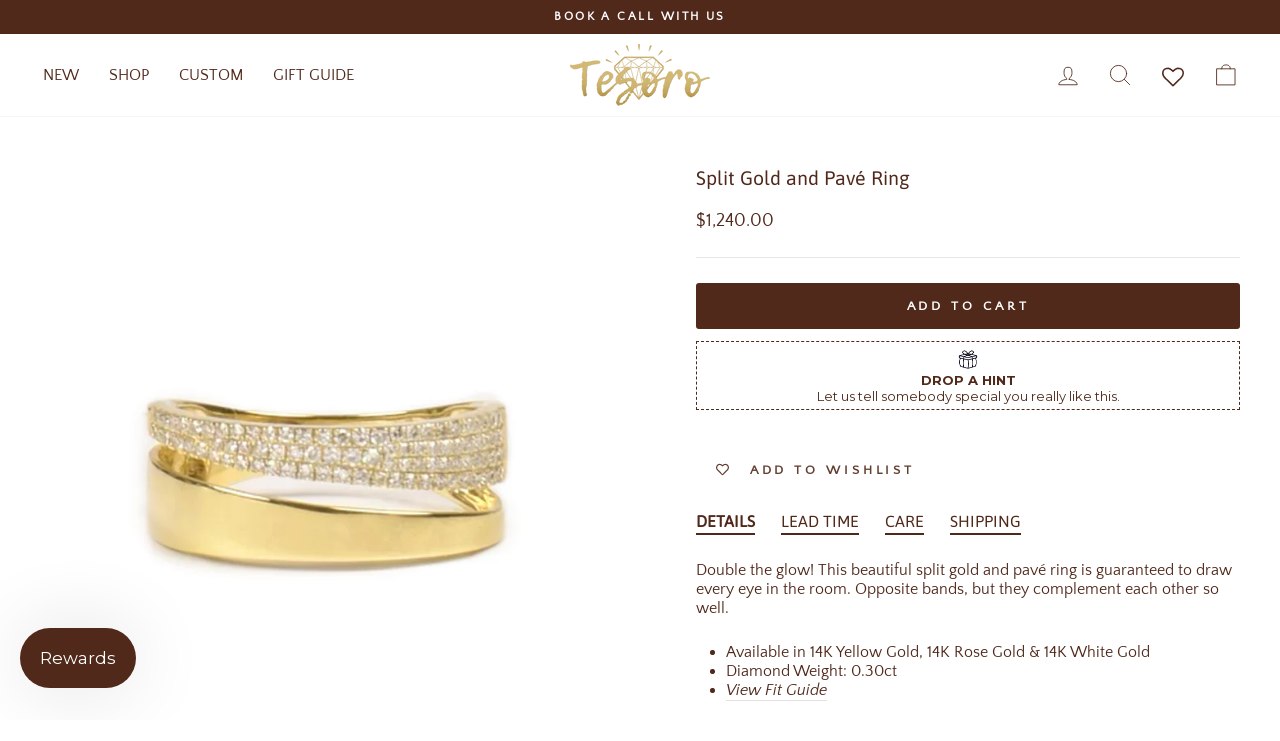

--- FILE ---
content_type: text/html; charset=utf-8
request_url: https://tesorofinejewelry.com/products/split-gold-and-pave-ring
body_size: 43951
content:
<!doctype html>
<html class="no-js" lang="en" dir="ltr">
<head>
  <link rel="stylesheet" href="https://obscure-escarpment-2240.herokuapp.com/stylesheets/bcpo-front.css">
  <script>var bcpo_product={"id":7872104202448,"title":"Split Gold and Pavé Ring","handle":"split-gold-and-pave-ring","description":"\u003cmeta charset=\"UTF-8\"\u003e\n\u003cdiv\u003e\n\u003cmeta charset=\"UTF-8\"\u003e\n\u003cp class=\"p1\"\u003e\u003cmeta charset=\"UTF-8\"\u003e\u003cspan data-mce-fragment=\"1\"\u003e\u003cmeta charset=\"UTF-8\"\u003eDouble the glow! This beautiful split gold and pavé ring is guaranteed to draw every eye in the room. Opposite bands, but they complement each other so well.\u003c\/span\u003e\u003cbr\u003e\u003c\/p\u003e\n\u003cul data-mce-fragment=\"1\"\u003e\n\u003cli data-mce-fragment=\"1\"\u003eAvailable in 14K Yellow Gold, 14K Rose Gold \u0026amp; 14K White Gold\u003c\/li\u003e\n\u003cli data-mce-fragment=\"1\"\u003eDiamond Weight: 0.30ct\u003c\/li\u003e\n\u003cli data-mce-fragment=\"1\"\u003e\n\u003cmeta charset=\"utf-8\"\u003e \u003ca href=\"https:\/\/cdn.shopify.com\/s\/files\/1\/0551\/2468\/9104\/files\/Ring_sizing_Guide.pdf?v=1681786339\" target=\"_blank\" data-mce-href=\"https:\/\/cdn.shopify.com\/s\/files\/1\/0551\/2468\/9104\/files\/Ring_sizing_Guide.pdf?v=1681786339\"\u003e\u003cem\u003eView Fit Guide\u003c\/em\u003e\u003c\/a\u003e\n\u003c\/li\u003e\n\u003c\/ul\u003e\n\u003cp\u003e\u003cspan data-mce-fragment=\"1\"\u003eFor additional sizing, please \u003c\/span\u003e\u003cem data-mce-fragment=\"1\"\u003e\u003ca href=\"https:\/\/tesorofinejewelry.com\/pages\/contact\" data-mce-fragment=\"1\" data-mce-href=\"https:\/\/tesorofinejewelry.com\/pages\/contact\"\u003econtact us\u003c\/a\u003e.\u003c\/em\u003e\u003cspan data-mce-fragment=\"1\"\u003e\u003cbr\u003e\u003c\/span\u003e\u003c\/p\u003e\n\u003ch3\u003eLEAD TIME\u003c\/h3\u003e\n\u003cp\u003e\u003cspan class=\"Apple-converted-space\"\u003eIt\u003c\/span\u003eems are made to order, please allow 6 to 8 weeks for delivery. If in stock, item will ship within 3 business days.\u003c\/p\u003e\n\u003cp\u003e\u003cmeta charset=\"UTF-8\"\u003eIf you have any additional questions, please \u003cem\u003e\u003ca href=\"https:\/\/tesorofinejewelry.com\/pages\/contact\" data-mce-href=\"https:\/\/tesorofinejewelry.com\/pages\/contact\"\u003econtact us\u003c\/a\u003e\u003c\/em\u003e.\u003c\/p\u003e\n\u003ch3\u003eCARE\u003cbr\u003e\n\u003c\/h3\u003e\n\u003cp\u003eTFJ is extremely delicate and should be cared for accordingly. Basic care will help preserve and protect your jewelry for years to come. Please follow these care instructions to extend the life of your jewelry and to keep them in optimal condition:\u003c\/p\u003e\n\u003cul\u003e\n\u003cli\u003eRemove jewelry before swimming, showering or exercising.\u003c\/li\u003e\n\u003cli\u003eAvoid direct contact with perfumes, body lotions or other chemicals.\u003c\/li\u003e\n\u003cli\u003eBefore bedtime, lay your jewelry out flat to avoid tangling and\/or scratching. \u003c\/li\u003e\n\u003cli\u003eClasp necklaces when storing to prevent tangles.\u003c\/li\u003e\n\u003cli\u003eTo clean your diamond jewelry, use a soft toothbrush with dish soap and gently scrub the gold and diamonds. Do not clean pearls with any chemicals, abrasives or solvents.\u003c\/li\u003e\n\u003c\/ul\u003e\n\u003cp\u003e\u003cstrong\u003eWe, at TFJ, are not responsible for the maintenance of your jewelry and do not polish purchased jewelry.\u003c\/strong\u003e\u003c\/p\u003e\n\u003c\/div\u003e","published_at":"2023-03-09T12:53:19-05:00","created_at":"2023-02-27T00:22:14-05:00","vendor":"Tesoro Fine Jewelry","type":"Rings","tags":["1500","Rings","sale","salebf"],"price":124000,"price_min":124000,"price_max":124000,"available":true,"price_varies":false,"compare_at_price":null,"compare_at_price_min":0,"compare_at_price_max":0,"compare_at_price_varies":false,"variants":[{"id":43298677326032,"title":"Default Title","option1":"Default Title","option2":null,"option3":null,"sku":"","requires_shipping":true,"taxable":true,"featured_image":null,"available":true,"name":"Split Gold and Pavé Ring","public_title":null,"options":["Default Title"],"price":124000,"weight":0,"compare_at_price":null,"inventory_management":null,"barcode":"","requires_selling_plan":false,"selling_plan_allocations":[]}],"images":["\/\/tesorofinejewelry.com\/cdn\/shop\/products\/SplitGoldandPaveRingYG.jpg?v=1678253111","\/\/tesorofinejewelry.com\/cdn\/shop\/products\/10_5134fdc7-d34b-4f61-8a07-14f2e9cb52b5.jpg?v=1699080012","\/\/tesorofinejewelry.com\/cdn\/shop\/products\/SplitGoldandPaveRingRG.jpg?v=1699080012","\/\/tesorofinejewelry.com\/cdn\/shop\/products\/SplitGoldandPaveRingWG.jpg?v=1699080012"],"featured_image":"\/\/tesorofinejewelry.com\/cdn\/shop\/products\/SplitGoldandPaveRingYG.jpg?v=1678253111","options":["Title"],"media":[{"alt":null,"id":31483162329296,"position":1,"preview_image":{"aspect_ratio":1.015,"height":2952,"width":2995,"src":"\/\/tesorofinejewelry.com\/cdn\/shop\/products\/SplitGoldandPaveRingYG.jpg?v=1678253111"},"aspect_ratio":1.015,"height":2952,"media_type":"image","src":"\/\/tesorofinejewelry.com\/cdn\/shop\/products\/SplitGoldandPaveRingYG.jpg?v=1678253111","width":2995},{"alt":null,"id":31485169959120,"position":2,"preview_image":{"aspect_ratio":1.015,"height":2952,"width":2995,"src":"\/\/tesorofinejewelry.com\/cdn\/shop\/products\/10_5134fdc7-d34b-4f61-8a07-14f2e9cb52b5.jpg?v=1699080012"},"aspect_ratio":1.015,"height":2952,"media_type":"image","src":"\/\/tesorofinejewelry.com\/cdn\/shop\/products\/10_5134fdc7-d34b-4f61-8a07-14f2e9cb52b5.jpg?v=1699080012","width":2995},{"alt":null,"id":31483162362064,"position":3,"preview_image":{"aspect_ratio":1.015,"height":2952,"width":2995,"src":"\/\/tesorofinejewelry.com\/cdn\/shop\/products\/SplitGoldandPaveRingRG.jpg?v=1699080012"},"aspect_ratio":1.015,"height":2952,"media_type":"image","src":"\/\/tesorofinejewelry.com\/cdn\/shop\/products\/SplitGoldandPaveRingRG.jpg?v=1699080012","width":2995},{"alt":null,"id":31483162296528,"position":4,"preview_image":{"aspect_ratio":1.015,"height":2952,"width":2995,"src":"\/\/tesorofinejewelry.com\/cdn\/shop\/products\/SplitGoldandPaveRingWG.jpg?v=1699080012"},"aspect_ratio":1.015,"height":2952,"media_type":"image","src":"\/\/tesorofinejewelry.com\/cdn\/shop\/products\/SplitGoldandPaveRingWG.jpg?v=1699080012","width":2995}],"requires_selling_plan":false,"selling_plan_groups":[],"content":"\u003cmeta charset=\"UTF-8\"\u003e\n\u003cdiv\u003e\n\u003cmeta charset=\"UTF-8\"\u003e\n\u003cp class=\"p1\"\u003e\u003cmeta charset=\"UTF-8\"\u003e\u003cspan data-mce-fragment=\"1\"\u003e\u003cmeta charset=\"UTF-8\"\u003eDouble the glow! This beautiful split gold and pavé ring is guaranteed to draw every eye in the room. Opposite bands, but they complement each other so well.\u003c\/span\u003e\u003cbr\u003e\u003c\/p\u003e\n\u003cul data-mce-fragment=\"1\"\u003e\n\u003cli data-mce-fragment=\"1\"\u003eAvailable in 14K Yellow Gold, 14K Rose Gold \u0026amp; 14K White Gold\u003c\/li\u003e\n\u003cli data-mce-fragment=\"1\"\u003eDiamond Weight: 0.30ct\u003c\/li\u003e\n\u003cli data-mce-fragment=\"1\"\u003e\n\u003cmeta charset=\"utf-8\"\u003e \u003ca href=\"https:\/\/cdn.shopify.com\/s\/files\/1\/0551\/2468\/9104\/files\/Ring_sizing_Guide.pdf?v=1681786339\" target=\"_blank\" data-mce-href=\"https:\/\/cdn.shopify.com\/s\/files\/1\/0551\/2468\/9104\/files\/Ring_sizing_Guide.pdf?v=1681786339\"\u003e\u003cem\u003eView Fit Guide\u003c\/em\u003e\u003c\/a\u003e\n\u003c\/li\u003e\n\u003c\/ul\u003e\n\u003cp\u003e\u003cspan data-mce-fragment=\"1\"\u003eFor additional sizing, please \u003c\/span\u003e\u003cem data-mce-fragment=\"1\"\u003e\u003ca href=\"https:\/\/tesorofinejewelry.com\/pages\/contact\" data-mce-fragment=\"1\" data-mce-href=\"https:\/\/tesorofinejewelry.com\/pages\/contact\"\u003econtact us\u003c\/a\u003e.\u003c\/em\u003e\u003cspan data-mce-fragment=\"1\"\u003e\u003cbr\u003e\u003c\/span\u003e\u003c\/p\u003e\n\u003ch3\u003eLEAD TIME\u003c\/h3\u003e\n\u003cp\u003e\u003cspan class=\"Apple-converted-space\"\u003eIt\u003c\/span\u003eems are made to order, please allow 6 to 8 weeks for delivery. If in stock, item will ship within 3 business days.\u003c\/p\u003e\n\u003cp\u003e\u003cmeta charset=\"UTF-8\"\u003eIf you have any additional questions, please \u003cem\u003e\u003ca href=\"https:\/\/tesorofinejewelry.com\/pages\/contact\" data-mce-href=\"https:\/\/tesorofinejewelry.com\/pages\/contact\"\u003econtact us\u003c\/a\u003e\u003c\/em\u003e.\u003c\/p\u003e\n\u003ch3\u003eCARE\u003cbr\u003e\n\u003c\/h3\u003e\n\u003cp\u003eTFJ is extremely delicate and should be cared for accordingly. Basic care will help preserve and protect your jewelry for years to come. Please follow these care instructions to extend the life of your jewelry and to keep them in optimal condition:\u003c\/p\u003e\n\u003cul\u003e\n\u003cli\u003eRemove jewelry before swimming, showering or exercising.\u003c\/li\u003e\n\u003cli\u003eAvoid direct contact with perfumes, body lotions or other chemicals.\u003c\/li\u003e\n\u003cli\u003eBefore bedtime, lay your jewelry out flat to avoid tangling and\/or scratching. \u003c\/li\u003e\n\u003cli\u003eClasp necklaces when storing to prevent tangles.\u003c\/li\u003e\n\u003cli\u003eTo clean your diamond jewelry, use a soft toothbrush with dish soap and gently scrub the gold and diamonds. Do not clean pearls with any chemicals, abrasives or solvents.\u003c\/li\u003e\n\u003c\/ul\u003e\n\u003cp\u003e\u003cstrong\u003eWe, at TFJ, are not responsible for the maintenance of your jewelry and do not polish purchased jewelry.\u003c\/strong\u003e\u003c\/p\u003e\n\u003c\/div\u003e"};  var bcpo_settings={"fallback":"default","auto_select":"off","load_main_image":"on","replaceImage":"on","border_style":"round","tooltips":"show","sold_out_style":"transparent","theme":"light","jumbo_colors":"off","jumbo_images":"off","circle_swatches":"on","inventory_style":"amazon","override_ajax":"on","add_price_addons":"on","theme2":"on","money_format2":"${{amount}}","money_format_without_currency":"<span class=\"money\">${{amount}}</span>","show_currency":"off","file_upload_warning":"on","global_auto_image_options":"","global_color_options":"","global_colors":[{"key":"","value":"ecf42f"}],"shop_currency":"USD"};var inventory_quantity = [];inventory_quantity.push(0);if(bcpo_product) { for (var i = 0; i < bcpo_product.variants.length; i += 1) { bcpo_product.variants[i].inventory_quantity = inventory_quantity[i]; }}window.bcpo = window.bcpo || {}; bcpo.cart = {"note":null,"attributes":{},"original_total_price":0,"total_price":0,"total_discount":0,"total_weight":0.0,"item_count":0,"items":[],"requires_shipping":false,"currency":"USD","items_subtotal_price":0,"cart_level_discount_applications":[],"checkout_charge_amount":0}; bcpo.ogFormData = FormData; bcpo.money_with_currency_format = "${{amount}}";bcpo.money_format = "\u003cspan class=\"money\"\u003e${{amount}}\u003c\/span\u003e";</script>


  <meta charset="utf-8">
  <meta http-equiv="X-UA-Compatible" content="IE=edge,chrome=1">
  <meta name="viewport" content="width=device-width,initial-scale=1">
  <meta name="theme-color" content="#50291b">
  <link rel="canonical" href="https://tesorofinejewelry.com/products/split-gold-and-pave-ring">
  <link rel="preconnect" href="https://cdn.shopify.com" crossorigin>
  <link rel="preconnect" href="https://fonts.shopifycdn.com" crossorigin>
  <link rel="dns-prefetch" href="https://productreviews.shopifycdn.com">
  <link rel="dns-prefetch" href="https://ajax.googleapis.com">
  <link rel="dns-prefetch" href="https://maps.googleapis.com">
  <link rel="dns-prefetch" href="https://maps.gstatic.com"><link rel="shortcut icon" href="//tesorofinejewelry.com/cdn/shop/files/diamond_32x32.png?v=1639032047" type="image/png" /><title>Split Gold and Pavé Ring
&ndash; Tesoro Fine Jewelry
</title>
<meta name="description" content="Double the glow! This beautiful split gold and pavé ring is guaranteed to draw every eye in the room. Opposite bands, but they complement each other so well. Available in 14K Yellow Gold, 14K Rose Gold &amp;amp; 14K White Gold Diamond Weight: 0.30ct View Fit Guide For additional sizing, please contact us. LEAD TIME Items a"><meta property="og:site_name" content="Tesoro Fine Jewelry">
  <meta property="og:url" content="https://tesorofinejewelry.com/products/split-gold-and-pave-ring">
  <meta property="og:title" content="Split Gold and Pavé Ring">
  <meta property="og:type" content="product">
  <meta property="og:description" content="Double the glow! This beautiful split gold and pavé ring is guaranteed to draw every eye in the room. Opposite bands, but they complement each other so well. Available in 14K Yellow Gold, 14K Rose Gold &amp;amp; 14K White Gold Diamond Weight: 0.30ct View Fit Guide For additional sizing, please contact us. LEAD TIME Items a"><meta property="og:image" content="http://tesorofinejewelry.com/cdn/shop/products/SplitGoldandPaveRingYG.jpg?v=1678253111">
    <meta property="og:image:secure_url" content="https://tesorofinejewelry.com/cdn/shop/products/SplitGoldandPaveRingYG.jpg?v=1678253111">
    <meta property="og:image:width" content="2995">
    <meta property="og:image:height" content="2952"><meta name="twitter:site" content="@">
  <meta name="twitter:card" content="summary_large_image">
  <meta name="twitter:title" content="Split Gold and Pavé Ring">
  <meta name="twitter:description" content="Double the glow! This beautiful split gold and pavé ring is guaranteed to draw every eye in the room. Opposite bands, but they complement each other so well. Available in 14K Yellow Gold, 14K Rose Gold &amp;amp; 14K White Gold Diamond Weight: 0.30ct View Fit Guide For additional sizing, please contact us. LEAD TIME Items a">
<style data-shopify>@font-face {
  font-family: Asap;
  font-weight: 400;
  font-style: normal;
  font-display: swap;
  src: url("//tesorofinejewelry.com/cdn/fonts/asap/asap_n4.994be5d5211fe3b2dda4ebd41cf2b04f4dfe140e.woff2") format("woff2"),
       url("//tesorofinejewelry.com/cdn/fonts/asap/asap_n4.e7f26429238df8651924f4a97a5e9467c7cf683b.woff") format("woff");
}

  @font-face {
  font-family: "Quattrocento Sans";
  font-weight: 400;
  font-style: normal;
  font-display: swap;
  src: url("//tesorofinejewelry.com/cdn/fonts/quattrocento_sans/quattrocentosans_n4.ce5e9bf514e68f53bdd875976847cf755c702eaa.woff2") format("woff2"),
       url("//tesorofinejewelry.com/cdn/fonts/quattrocento_sans/quattrocentosans_n4.44bbfb57d228eb8bb083d1f98e7d96e16137abce.woff") format("woff");
}


  
  @font-face {
  font-family: "Quattrocento Sans";
  font-weight: 400;
  font-style: italic;
  font-display: swap;
  src: url("//tesorofinejewelry.com/cdn/fonts/quattrocento_sans/quattrocentosans_i4.4f70b1e78f59fa1468e3436ab863ff0bf71e71bb.woff2") format("woff2"),
       url("//tesorofinejewelry.com/cdn/fonts/quattrocento_sans/quattrocentosans_i4.b695efef5d957af404945574b7239740f79b899f.woff") format("woff");
}

  
</style><link href="//tesorofinejewelry.com/cdn/shop/t/56/assets/theme.css?v=39673217994234033801699120383" rel="stylesheet" type="text/css" media="all" />
<style data-shopify>:root {
    --typeHeaderPrimary: Asap;
    --typeHeaderFallback: sans-serif;
    --typeHeaderSize: 23px;
    --typeHeaderWeight: 400;
    --typeHeaderLineHeight: 0.8;
    --typeHeaderSpacing: 0.0em;

    --typeBasePrimary:"Quattrocento Sans";
    --typeBaseFallback:sans-serif;
    --typeBaseSize: 16px;
    --typeBaseWeight: 400;
    --typeBaseSpacing: 0.0em;
    --typeBaseLineHeight: 1.2;

    --typeCollectionTitle: 22px;

    --iconWeight: 2px;
    --iconLinecaps: round;

    
      --buttonRadius: 3px;
    

    --colorGridOverlayOpacity: 0.0;
  }

  .placeholder-content {
    background-image: linear-gradient(100deg, #ffffff 40%, #f7f7f7 63%, #ffffff 79%);
  }</style><script>
    document.documentElement.className = document.documentElement.className.replace('no-js', 'js');

    window.theme = window.theme || {};
    theme.routes = {
      home: "/",
      cart: "/cart.js",
      cartPage: "/cart",
      cartAdd: "/cart/add.js",
      cartChange: "/cart/change.js",
      search: "/search"
    };
    theme.strings = {
      soldOut: "Sold Out",
      unavailable: "Unavailable",
      inStockLabel: "In stock, ready to ship",
      oneStockLabel: "Low stock - [count] item left",
      otherStockLabel: "Low stock - [count] items left",
      willNotShipUntil: "Ready to ship [date]",
      willBeInStockAfter: "Back in stock [date]",
      waitingForStock: "Inventory on the way",
      savePrice: "Save [saved_amount]",
      cartEmpty: "Your cart is currently empty.",
      cartTermsConfirmation: "You must agree with the terms and conditions of sales to check out",
      searchCollections: "Collections:",
      searchPages: "Pages:",
      searchArticles: "Articles:",
      productFrom: "from ",
    };
    theme.settings = {
      cartType: "page",
      isCustomerTemplate: false,
      moneyFormat: "\u003cspan class=\"money\"\u003e${{amount}}\u003c\/span\u003e",
      saveType: "dollar",
      productImageSize: "square",
      productImageCover: false,
      predictiveSearch: true,
      predictiveSearchType: "product,article,page,collection",
      predictiveSearchVendor: false,
      predictiveSearchPrice: false,
      quickView: false,
      themeName: 'Impulse',
      themeVersion: "7.1.0"
    };
  </script>

  <script>window.performance && window.performance.mark && window.performance.mark('shopify.content_for_header.start');</script><meta name="facebook-domain-verification" content="jejflzchbth1e7eo5o24ye6yt36kn1">
<meta id="shopify-digital-wallet" name="shopify-digital-wallet" content="/55124689104/digital_wallets/dialog">
<meta name="shopify-checkout-api-token" content="f13ce5d183b0f9932f71ebcbc49ce125">
<link rel="alternate" hreflang="x-default" href="https://tesorofinejewelry.com/products/split-gold-and-pave-ring">
<link rel="alternate" hreflang="en" href="https://tesorofinejewelry.com/products/split-gold-and-pave-ring">
<link rel="alternate" hreflang="en-CA" href="https://tesorofinejewelry.com/en-ca/products/split-gold-and-pave-ring">
<link rel="alternate" hreflang="en-HT" href="https://tesorofinejewelry.com/en-ht/products/split-gold-and-pave-ring">
<link rel="alternate" type="application/json+oembed" href="https://tesorofinejewelry.com/products/split-gold-and-pave-ring.oembed">
<script async="async" src="/checkouts/internal/preloads.js?locale=en-US"></script>
<link rel="preconnect" href="https://shop.app" crossorigin="anonymous">
<script async="async" src="https://shop.app/checkouts/internal/preloads.js?locale=en-US&shop_id=55124689104" crossorigin="anonymous"></script>
<script id="apple-pay-shop-capabilities" type="application/json">{"shopId":55124689104,"countryCode":"US","currencyCode":"USD","merchantCapabilities":["supports3DS"],"merchantId":"gid:\/\/shopify\/Shop\/55124689104","merchantName":"Tesoro Fine Jewelry","requiredBillingContactFields":["postalAddress","email"],"requiredShippingContactFields":["postalAddress","email"],"shippingType":"shipping","supportedNetworks":["visa","masterCard","amex","discover","elo","jcb"],"total":{"type":"pending","label":"Tesoro Fine Jewelry","amount":"1.00"},"shopifyPaymentsEnabled":true,"supportsSubscriptions":true}</script>
<script id="shopify-features" type="application/json">{"accessToken":"f13ce5d183b0f9932f71ebcbc49ce125","betas":["rich-media-storefront-analytics"],"domain":"tesorofinejewelry.com","predictiveSearch":true,"shopId":55124689104,"locale":"en"}</script>
<script>var Shopify = Shopify || {};
Shopify.shop = "tesoro-fine-jewelry.myshopify.com";
Shopify.locale = "en";
Shopify.currency = {"active":"USD","rate":"1.0"};
Shopify.country = "US";
Shopify.theme = {"name":"IMPULSE-NEW","id":130248540368,"schema_name":"Impulse","schema_version":"7.1.0","theme_store_id":857,"role":"main"};
Shopify.theme.handle = "null";
Shopify.theme.style = {"id":null,"handle":null};
Shopify.cdnHost = "tesorofinejewelry.com/cdn";
Shopify.routes = Shopify.routes || {};
Shopify.routes.root = "/";</script>
<script type="module">!function(o){(o.Shopify=o.Shopify||{}).modules=!0}(window);</script>
<script>!function(o){function n(){var o=[];function n(){o.push(Array.prototype.slice.apply(arguments))}return n.q=o,n}var t=o.Shopify=o.Shopify||{};t.loadFeatures=n(),t.autoloadFeatures=n()}(window);</script>
<script>
  window.ShopifyPay = window.ShopifyPay || {};
  window.ShopifyPay.apiHost = "shop.app\/pay";
  window.ShopifyPay.redirectState = null;
</script>
<script id="shop-js-analytics" type="application/json">{"pageType":"product"}</script>
<script defer="defer" async type="module" src="//tesorofinejewelry.com/cdn/shopifycloud/shop-js/modules/v2/client.init-shop-cart-sync_BApSsMSl.en.esm.js"></script>
<script defer="defer" async type="module" src="//tesorofinejewelry.com/cdn/shopifycloud/shop-js/modules/v2/chunk.common_CBoos6YZ.esm.js"></script>
<script type="module">
  await import("//tesorofinejewelry.com/cdn/shopifycloud/shop-js/modules/v2/client.init-shop-cart-sync_BApSsMSl.en.esm.js");
await import("//tesorofinejewelry.com/cdn/shopifycloud/shop-js/modules/v2/chunk.common_CBoos6YZ.esm.js");

  window.Shopify.SignInWithShop?.initShopCartSync?.({"fedCMEnabled":true,"windoidEnabled":true});

</script>
<script defer="defer" async type="module" src="//tesorofinejewelry.com/cdn/shopifycloud/shop-js/modules/v2/client.payment-terms_BHOWV7U_.en.esm.js"></script>
<script defer="defer" async type="module" src="//tesorofinejewelry.com/cdn/shopifycloud/shop-js/modules/v2/chunk.common_CBoos6YZ.esm.js"></script>
<script defer="defer" async type="module" src="//tesorofinejewelry.com/cdn/shopifycloud/shop-js/modules/v2/chunk.modal_Bu1hFZFC.esm.js"></script>
<script type="module">
  await import("//tesorofinejewelry.com/cdn/shopifycloud/shop-js/modules/v2/client.payment-terms_BHOWV7U_.en.esm.js");
await import("//tesorofinejewelry.com/cdn/shopifycloud/shop-js/modules/v2/chunk.common_CBoos6YZ.esm.js");
await import("//tesorofinejewelry.com/cdn/shopifycloud/shop-js/modules/v2/chunk.modal_Bu1hFZFC.esm.js");

  
</script>
<script>
  window.Shopify = window.Shopify || {};
  if (!window.Shopify.featureAssets) window.Shopify.featureAssets = {};
  window.Shopify.featureAssets['shop-js'] = {"shop-cart-sync":["modules/v2/client.shop-cart-sync_DJczDl9f.en.esm.js","modules/v2/chunk.common_CBoos6YZ.esm.js"],"init-fed-cm":["modules/v2/client.init-fed-cm_BzwGC0Wi.en.esm.js","modules/v2/chunk.common_CBoos6YZ.esm.js"],"init-windoid":["modules/v2/client.init-windoid_BS26ThXS.en.esm.js","modules/v2/chunk.common_CBoos6YZ.esm.js"],"shop-cash-offers":["modules/v2/client.shop-cash-offers_DthCPNIO.en.esm.js","modules/v2/chunk.common_CBoos6YZ.esm.js","modules/v2/chunk.modal_Bu1hFZFC.esm.js"],"shop-button":["modules/v2/client.shop-button_D_JX508o.en.esm.js","modules/v2/chunk.common_CBoos6YZ.esm.js"],"init-shop-email-lookup-coordinator":["modules/v2/client.init-shop-email-lookup-coordinator_DFwWcvrS.en.esm.js","modules/v2/chunk.common_CBoos6YZ.esm.js"],"shop-toast-manager":["modules/v2/client.shop-toast-manager_tEhgP2F9.en.esm.js","modules/v2/chunk.common_CBoos6YZ.esm.js"],"shop-login-button":["modules/v2/client.shop-login-button_DwLgFT0K.en.esm.js","modules/v2/chunk.common_CBoos6YZ.esm.js","modules/v2/chunk.modal_Bu1hFZFC.esm.js"],"avatar":["modules/v2/client.avatar_BTnouDA3.en.esm.js"],"init-shop-cart-sync":["modules/v2/client.init-shop-cart-sync_BApSsMSl.en.esm.js","modules/v2/chunk.common_CBoos6YZ.esm.js"],"pay-button":["modules/v2/client.pay-button_BuNmcIr_.en.esm.js","modules/v2/chunk.common_CBoos6YZ.esm.js"],"init-shop-for-new-customer-accounts":["modules/v2/client.init-shop-for-new-customer-accounts_DrjXSI53.en.esm.js","modules/v2/client.shop-login-button_DwLgFT0K.en.esm.js","modules/v2/chunk.common_CBoos6YZ.esm.js","modules/v2/chunk.modal_Bu1hFZFC.esm.js"],"init-customer-accounts-sign-up":["modules/v2/client.init-customer-accounts-sign-up_TlVCiykN.en.esm.js","modules/v2/client.shop-login-button_DwLgFT0K.en.esm.js","modules/v2/chunk.common_CBoos6YZ.esm.js","modules/v2/chunk.modal_Bu1hFZFC.esm.js"],"shop-follow-button":["modules/v2/client.shop-follow-button_C5D3XtBb.en.esm.js","modules/v2/chunk.common_CBoos6YZ.esm.js","modules/v2/chunk.modal_Bu1hFZFC.esm.js"],"checkout-modal":["modules/v2/client.checkout-modal_8TC_1FUY.en.esm.js","modules/v2/chunk.common_CBoos6YZ.esm.js","modules/v2/chunk.modal_Bu1hFZFC.esm.js"],"init-customer-accounts":["modules/v2/client.init-customer-accounts_C0Oh2ljF.en.esm.js","modules/v2/client.shop-login-button_DwLgFT0K.en.esm.js","modules/v2/chunk.common_CBoos6YZ.esm.js","modules/v2/chunk.modal_Bu1hFZFC.esm.js"],"lead-capture":["modules/v2/client.lead-capture_Cq0gfm7I.en.esm.js","modules/v2/chunk.common_CBoos6YZ.esm.js","modules/v2/chunk.modal_Bu1hFZFC.esm.js"],"shop-login":["modules/v2/client.shop-login_BmtnoEUo.en.esm.js","modules/v2/chunk.common_CBoos6YZ.esm.js","modules/v2/chunk.modal_Bu1hFZFC.esm.js"],"payment-terms":["modules/v2/client.payment-terms_BHOWV7U_.en.esm.js","modules/v2/chunk.common_CBoos6YZ.esm.js","modules/v2/chunk.modal_Bu1hFZFC.esm.js"]};
</script>
<script>(function() {
  var isLoaded = false;
  function asyncLoad() {
    if (isLoaded) return;
    isLoaded = true;
    var urls = ["https:\/\/tabs.stationmade.com\/registered-scripts\/tabs-by-station.js?shop=tesoro-fine-jewelry.myshopify.com","https:\/\/apo-front.mageworx.com\/mws_apo_installed.js?shop=tesoro-fine-jewelry.myshopify.com","https:\/\/sdks.automizely.com\/conversions\/v1\/conversions.js?app_connection_id=d4ae5bf3224f4015ab0a776f23aea830\u0026mapped_org_id=d88a8a9541558484af97a52fa34e9876_v1\u0026shop=tesoro-fine-jewelry.myshopify.com","https:\/\/widgets.automizely.com\/pages\/v1\/pages.js?store_connection_id=aab421c7e5ac419680a600f1f7162047\u0026mapped_org_id=d88a8a9541558484af97a52fa34e9876_v1\u0026shop=tesoro-fine-jewelry.myshopify.com","https:\/\/wishlisthero-assets.revampco.com\/store-front\/bundle2.js?shop=tesoro-fine-jewelry.myshopify.com","https:\/\/str.rise-ai.com\/?shop=tesoro-fine-jewelry.myshopify.com","https:\/\/strn.rise-ai.com\/?shop=tesoro-fine-jewelry.myshopify.com","https:\/\/dropahint.love\/js\/script.js?shop=tesoro-fine-jewelry.myshopify.com"];
    for (var i = 0; i < urls.length; i++) {
      var s = document.createElement('script');
      s.type = 'text/javascript';
      s.async = true;
      s.src = urls[i];
      var x = document.getElementsByTagName('script')[0];
      x.parentNode.insertBefore(s, x);
    }
  };
  if(window.attachEvent) {
    window.attachEvent('onload', asyncLoad);
  } else {
    window.addEventListener('load', asyncLoad, false);
  }
})();</script>
<script id="__st">var __st={"a":55124689104,"offset":-18000,"reqid":"ee69e242-fdeb-4649-b8e9-8c1b038e48e1-1768884356","pageurl":"tesorofinejewelry.com\/products\/split-gold-and-pave-ring","u":"365be92ae8fe","p":"product","rtyp":"product","rid":7872104202448};</script>
<script>window.ShopifyPaypalV4VisibilityTracking = true;</script>
<script id="captcha-bootstrap">!function(){'use strict';const t='contact',e='account',n='new_comment',o=[[t,t],['blogs',n],['comments',n],[t,'customer']],c=[[e,'customer_login'],[e,'guest_login'],[e,'recover_customer_password'],[e,'create_customer']],r=t=>t.map((([t,e])=>`form[action*='/${t}']:not([data-nocaptcha='true']) input[name='form_type'][value='${e}']`)).join(','),a=t=>()=>t?[...document.querySelectorAll(t)].map((t=>t.form)):[];function s(){const t=[...o],e=r(t);return a(e)}const i='password',u='form_key',d=['recaptcha-v3-token','g-recaptcha-response','h-captcha-response',i],f=()=>{try{return window.sessionStorage}catch{return}},m='__shopify_v',_=t=>t.elements[u];function p(t,e,n=!1){try{const o=window.sessionStorage,c=JSON.parse(o.getItem(e)),{data:r}=function(t){const{data:e,action:n}=t;return t[m]||n?{data:e,action:n}:{data:t,action:n}}(c);for(const[e,n]of Object.entries(r))t.elements[e]&&(t.elements[e].value=n);n&&o.removeItem(e)}catch(o){console.error('form repopulation failed',{error:o})}}const l='form_type',E='cptcha';function T(t){t.dataset[E]=!0}const w=window,h=w.document,L='Shopify',v='ce_forms',y='captcha';let A=!1;((t,e)=>{const n=(g='f06e6c50-85a8-45c8-87d0-21a2b65856fe',I='https://cdn.shopify.com/shopifycloud/storefront-forms-hcaptcha/ce_storefront_forms_captcha_hcaptcha.v1.5.2.iife.js',D={infoText:'Protected by hCaptcha',privacyText:'Privacy',termsText:'Terms'},(t,e,n)=>{const o=w[L][v],c=o.bindForm;if(c)return c(t,g,e,D).then(n);var r;o.q.push([[t,g,e,D],n]),r=I,A||(h.body.append(Object.assign(h.createElement('script'),{id:'captcha-provider',async:!0,src:r})),A=!0)});var g,I,D;w[L]=w[L]||{},w[L][v]=w[L][v]||{},w[L][v].q=[],w[L][y]=w[L][y]||{},w[L][y].protect=function(t,e){n(t,void 0,e),T(t)},Object.freeze(w[L][y]),function(t,e,n,w,h,L){const[v,y,A,g]=function(t,e,n){const i=e?o:[],u=t?c:[],d=[...i,...u],f=r(d),m=r(i),_=r(d.filter((([t,e])=>n.includes(e))));return[a(f),a(m),a(_),s()]}(w,h,L),I=t=>{const e=t.target;return e instanceof HTMLFormElement?e:e&&e.form},D=t=>v().includes(t);t.addEventListener('submit',(t=>{const e=I(t);if(!e)return;const n=D(e)&&!e.dataset.hcaptchaBound&&!e.dataset.recaptchaBound,o=_(e),c=g().includes(e)&&(!o||!o.value);(n||c)&&t.preventDefault(),c&&!n&&(function(t){try{if(!f())return;!function(t){const e=f();if(!e)return;const n=_(t);if(!n)return;const o=n.value;o&&e.removeItem(o)}(t);const e=Array.from(Array(32),(()=>Math.random().toString(36)[2])).join('');!function(t,e){_(t)||t.append(Object.assign(document.createElement('input'),{type:'hidden',name:u})),t.elements[u].value=e}(t,e),function(t,e){const n=f();if(!n)return;const o=[...t.querySelectorAll(`input[type='${i}']`)].map((({name:t})=>t)),c=[...d,...o],r={};for(const[a,s]of new FormData(t).entries())c.includes(a)||(r[a]=s);n.setItem(e,JSON.stringify({[m]:1,action:t.action,data:r}))}(t,e)}catch(e){console.error('failed to persist form',e)}}(e),e.submit())}));const S=(t,e)=>{t&&!t.dataset[E]&&(n(t,e.some((e=>e===t))),T(t))};for(const o of['focusin','change'])t.addEventListener(o,(t=>{const e=I(t);D(e)&&S(e,y())}));const B=e.get('form_key'),M=e.get(l),P=B&&M;t.addEventListener('DOMContentLoaded',(()=>{const t=y();if(P)for(const e of t)e.elements[l].value===M&&p(e,B);[...new Set([...A(),...v().filter((t=>'true'===t.dataset.shopifyCaptcha))])].forEach((e=>S(e,t)))}))}(h,new URLSearchParams(w.location.search),n,t,e,['guest_login'])})(!0,!0)}();</script>
<script integrity="sha256-4kQ18oKyAcykRKYeNunJcIwy7WH5gtpwJnB7kiuLZ1E=" data-source-attribution="shopify.loadfeatures" defer="defer" src="//tesorofinejewelry.com/cdn/shopifycloud/storefront/assets/storefront/load_feature-a0a9edcb.js" crossorigin="anonymous"></script>
<script crossorigin="anonymous" defer="defer" src="//tesorofinejewelry.com/cdn/shopifycloud/storefront/assets/shopify_pay/storefront-65b4c6d7.js?v=20250812"></script>
<script data-source-attribution="shopify.dynamic_checkout.dynamic.init">var Shopify=Shopify||{};Shopify.PaymentButton=Shopify.PaymentButton||{isStorefrontPortableWallets:!0,init:function(){window.Shopify.PaymentButton.init=function(){};var t=document.createElement("script");t.src="https://tesorofinejewelry.com/cdn/shopifycloud/portable-wallets/latest/portable-wallets.en.js",t.type="module",document.head.appendChild(t)}};
</script>
<script data-source-attribution="shopify.dynamic_checkout.buyer_consent">
  function portableWalletsHideBuyerConsent(e){var t=document.getElementById("shopify-buyer-consent"),n=document.getElementById("shopify-subscription-policy-button");t&&n&&(t.classList.add("hidden"),t.setAttribute("aria-hidden","true"),n.removeEventListener("click",e))}function portableWalletsShowBuyerConsent(e){var t=document.getElementById("shopify-buyer-consent"),n=document.getElementById("shopify-subscription-policy-button");t&&n&&(t.classList.remove("hidden"),t.removeAttribute("aria-hidden"),n.addEventListener("click",e))}window.Shopify?.PaymentButton&&(window.Shopify.PaymentButton.hideBuyerConsent=portableWalletsHideBuyerConsent,window.Shopify.PaymentButton.showBuyerConsent=portableWalletsShowBuyerConsent);
</script>
<script data-source-attribution="shopify.dynamic_checkout.cart.bootstrap">document.addEventListener("DOMContentLoaded",(function(){function t(){return document.querySelector("shopify-accelerated-checkout-cart, shopify-accelerated-checkout")}if(t())Shopify.PaymentButton.init();else{new MutationObserver((function(e,n){t()&&(Shopify.PaymentButton.init(),n.disconnect())})).observe(document.body,{childList:!0,subtree:!0})}}));
</script>
<link id="shopify-accelerated-checkout-styles" rel="stylesheet" media="screen" href="https://tesorofinejewelry.com/cdn/shopifycloud/portable-wallets/latest/accelerated-checkout-backwards-compat.css" crossorigin="anonymous">
<style id="shopify-accelerated-checkout-cart">
        #shopify-buyer-consent {
  margin-top: 1em;
  display: inline-block;
  width: 100%;
}

#shopify-buyer-consent.hidden {
  display: none;
}

#shopify-subscription-policy-button {
  background: none;
  border: none;
  padding: 0;
  text-decoration: underline;
  font-size: inherit;
  cursor: pointer;
}

#shopify-subscription-policy-button::before {
  box-shadow: none;
}

      </style>

<script>window.performance && window.performance.mark && window.performance.mark('shopify.content_for_header.end');</script>
  <script id="vopo-head">(function () {
	if (((document.documentElement.innerHTML.includes('asyncLoad') && !document.documentElement.innerHTML.includes('\\/obscure' + '-escarpment-2240')) || (window.bcpo && bcpo.disabled)) && !window.location.href.match(/[&?]yesbcpo/)) return;
	var script = document.createElement('script');
	var reg = new RegExp('\\\\/\\\\/cdn\\.shopify\\.com\\\\/proxy\\\\/[a-z0-9]+\\\\/obscure-escarpment-2240\\.herokuapp\\.com\\\\/js\\\\/best_custom_product_options\\.js[^"]+');
	var match = reg.exec(document.documentElement.innerHTML);
	script.src = match[0].split('\\').join('').replace('%3f', '?').replace('u0026', '&');
	var vopoHead = document.getElementById('vopo-head'); vopoHead.parentNode.insertBefore(script, vopoHead);
})();
</script>

  <script src="//tesorofinejewelry.com/cdn/shop/t/56/assets/vendor-scripts-v11.js" defer="defer"></script><link rel="stylesheet" href="//tesorofinejewelry.com/cdn/shop/t/56/assets/country-flags.css"><script src="//tesorofinejewelry.com/cdn/shop/t/56/assets/theme.js?v=13862351161817530741673368211" defer="defer"></script>

<!-- Font icon for header icons -->
<link href="https://wishlisthero-assets.revampco.com/safe-icons/css/wishlisthero-icons.css" rel="stylesheet"/>
<!-- Style for floating buttons and others -->
<style type="text/css">
@media screen and (max-width: 641px){
.Header__Icon+.Header__Icon {
margin-left: 10px;
}
}
@media screen and (min-width: 641px){
.Header__Icon+.Header__Icon.Wlh-Header__Icon {
margin-left: 20px;
}
.wishlist-hero-header-icon {
    margin-top:2px;
}
}
.wishlist-hero-header-icon {
    vertical-align: middle;
}
.wishlisthero-floating {
        position: absolute;  right : 5px; left:auto;
        top: 5px;
        z-index: 4;
        border-radius: 100%;
    }
.wishlisthero-floating svg {
font-size:23px;
margin-top:1px;
}
    .wishlisthero-floating:hover {
        background-color: rgba(0, 0, 0, 0.05);
    }

    .wishlisthero-floating button {
        font-size: 20px !important;
        width: 40px !important;
        padding: 0.125em 0 0 !important;
    }
.MuiTypography-body2 ,.MuiTypography-body1 ,.MuiTypography-caption ,.MuiTypography-button ,.MuiTypography-h1 ,.MuiTypography-h2 ,.MuiTypography-h3 ,.MuiTypography-h4 ,.MuiTypography-h5 ,.MuiTypography-h6 ,.MuiTypography-subtitle1 ,.MuiTypography-subtitle2 ,.MuiTypography-overline , MuiButton-root{
     font-family: inherit !important; /*Roboto, Helvetica, Arial, sans-serif;*/
}
.MuiTypography-h1 , .MuiTypography-h2 , .MuiTypography-h3 , .MuiTypography-h4 , .MuiTypography-h5 , .MuiTypography-h6 , .MuiButton-root, .MuiCardHeader-title a{
     font-family: Asap, sans-serif !important;
}

    /****************************************************************************************/
    /* For some theme shared view need some spacing */
    /*
    #wishlist-hero-shared-list-view {
  margin-top: 15px;
  margin-bottom: 15px;
}
#wishlist-hero-shared-list-view h1 {
  padding-left: 5px;
}

#wishlisthero-product-page-button-container {
  padding-top: 15px;
}
*/
    /****************************************************************************************/

 //need some space between buttons 
#wishlisthero-product-page-button-container {
  margin-top: 10px !important;
}
    /* #wishlisthero-product-page-button-container button {
  padding-left: 1px !important;
} */
    /****************************************************************************************/
    /* Customize the indicator when wishlist has items AND the normal indicator not working */
span.wishlist-hero-items-count {
  position: absolute;
  top: 42%;
  right: 10%;
    border-radius: 100%;
}

@media screen and (max-width: 749px){
.wishlisthero-product-page-button-container{
width:100%
}
.wishlisthero-product-page-button-container button{
 margin-left:auto !important; margin-right: auto !important;
}
}
@media(max-width:760px){
   span.wishlist-hero-items-count {
     top: 28%;
   }
}
.MuiCardMedia-root{
padding-top:120% !important; 
}
</style> <script type='text/javascript'>try{
   window.WishListHero_setting = {"ButtonColor":"rgb(80, 41, 25)","IconColor":"rgba(255, 255, 255, 1)","IconType":"Heart","ButtonTextBeforeAdding":"ADD TO WISHLIST","ButtonTextAfterAdding":"ADDED TO WISHLIST","AnimationAfterAddition":"Shake side to side","ButtonTextAddToCart":"ADD TO CART","ButtonTextOutOfStock":"OUT OF STOCK","ButtonTextAddAllToCart":"ADD ALL TO CART","ButtonTextRemoveAllToCart":"REMOVE ALL FROM WISHLIST","AddedProductNotificationText":"Product added to wishlist successfully","AddedProductToCartNotificationText":"Product added to cart successfully","ViewCartLinkText":"View Cart","SharePopup_TitleText":"Share My wishlist","SharePopup_shareBtnText":"Share","SharePopup_shareHederText":"Share on Social Networks","SharePopup_shareCopyText":"Or copy Wishlist link to share","SharePopup_shareCancelBtnText":"cancel","SharePopup_shareCopyBtnText":"copy","SendEMailPopup_BtnText":"send email","SendEMailPopup_FromText":"From Name","SendEMailPopup_ToText":"To email","SendEMailPopup_BodyText":"Body","SendEMailPopup_SendBtnText":"send","SendEMailPopup_TitleText":"Send My Wislist via Email","AddProductMessageText":"Are you sure you want to add all items to cart ?","RemoveProductMessageText":"Are you sure you want to remove this item from your wishlist ?","RemoveAllProductMessageText":"Are you sure you want to remove all items from your wishlist ?","RemovedProductNotificationText":"Product removed from wishlist successfully","AddAllOutOfStockProductNotificationText":"There seems to have been an issue adding items to cart, please try again later","RemovePopupOkText":"ok","RemovePopup_HeaderText":"ARE YOU SURE?","ViewWishlistText":"View wishlist","EmptyWishlistText":"there are no items in this wishlist","BuyNowButtonText":"Buy Now","BuyNowButtonColor":"rgb(144, 86, 162)","BuyNowTextButtonColor":"rgb(255, 255, 255)","Wishlist_Title":"My Wishlist","WishlistHeaderTitleAlignment":"Left","WishlistProductImageSize":"Normal","PriceColor":"rgb(80, 41, 25)","HeaderFontSize":"30","PriceFontSize":"18","ProductNameFontSize":"16","LaunchPointType":"header_menu","DisplayWishlistAs":"seprate_page","DisplayButtonAs":"text_with_icon","PopupSize":"md","HideAddToCartButton":false,"NoRedirectAfterAddToCart":false,"DisableGuestCustomer":true,"LoginPopupContent":"Please login to save your wishlist across devices.","LoginPopupLoginBtnText":"Login","LoginPopupContentFontSize":"20","NotificationPopupPosition":"left","WishlistButtonTextColor":"rgba(255, 255, 255, 1)","EnableRemoveFromWishlistAfterAddButtonText":"REMOVE FROM WISHLIST","_id":"626382ce926fc26881536ffc","EnableCollection":false,"EnableShare":true,"RemovePowerBy":false,"EnableFBPixel":false,"DisapleApp":false,"FloatPointPossition":"left","HeartStateToggle":true,"HeaderMenuItemsIndicator":true,"EnableRemoveFromWishlistAfterAdd":true,"SendEMailPopup_SendNotificationText":"email sent successfully","SharePopup_shareCopiedText":"Copied","Shop":"tesoro-fine-jewelry.myshopify.com","shop":"tesoro-fine-jewelry.myshopify.com","Status":"Active","Plan":"FREE"};  
  }catch(e){ console.error('Error loading config',e); } </script>
<script>window.wishlisthero_cartDotClasses=['cart-link__bubble',  'cart-link__bubble--visible' , 'is-visible'];</script>
<script>window.wishlisthero_buttonProdPageClasses=['btn','btn--full','btn--secondary'];</script>
<script>window.wishlisthero_buttonProdPageFontSize='auto';</script><!-- BEGIN app block: shopify://apps/wishlist-hero/blocks/app-embed/a9a5079b-59e8-47cb-b659-ecf1c60b9b72 -->


  <script type="application/json" id="WH-ProductJson-product-template">
    {"id":7872104202448,"title":"Split Gold and Pavé Ring","handle":"split-gold-and-pave-ring","description":"\u003cmeta charset=\"UTF-8\"\u003e\n\u003cdiv\u003e\n\u003cmeta charset=\"UTF-8\"\u003e\n\u003cp class=\"p1\"\u003e\u003cmeta charset=\"UTF-8\"\u003e\u003cspan data-mce-fragment=\"1\"\u003e\u003cmeta charset=\"UTF-8\"\u003eDouble the glow! This beautiful split gold and pavé ring is guaranteed to draw every eye in the room. Opposite bands, but they complement each other so well.\u003c\/span\u003e\u003cbr\u003e\u003c\/p\u003e\n\u003cul data-mce-fragment=\"1\"\u003e\n\u003cli data-mce-fragment=\"1\"\u003eAvailable in 14K Yellow Gold, 14K Rose Gold \u0026amp; 14K White Gold\u003c\/li\u003e\n\u003cli data-mce-fragment=\"1\"\u003eDiamond Weight: 0.30ct\u003c\/li\u003e\n\u003cli data-mce-fragment=\"1\"\u003e\n\u003cmeta charset=\"utf-8\"\u003e \u003ca href=\"https:\/\/cdn.shopify.com\/s\/files\/1\/0551\/2468\/9104\/files\/Ring_sizing_Guide.pdf?v=1681786339\" target=\"_blank\" data-mce-href=\"https:\/\/cdn.shopify.com\/s\/files\/1\/0551\/2468\/9104\/files\/Ring_sizing_Guide.pdf?v=1681786339\"\u003e\u003cem\u003eView Fit Guide\u003c\/em\u003e\u003c\/a\u003e\n\u003c\/li\u003e\n\u003c\/ul\u003e\n\u003cp\u003e\u003cspan data-mce-fragment=\"1\"\u003eFor additional sizing, please \u003c\/span\u003e\u003cem data-mce-fragment=\"1\"\u003e\u003ca href=\"https:\/\/tesorofinejewelry.com\/pages\/contact\" data-mce-fragment=\"1\" data-mce-href=\"https:\/\/tesorofinejewelry.com\/pages\/contact\"\u003econtact us\u003c\/a\u003e.\u003c\/em\u003e\u003cspan data-mce-fragment=\"1\"\u003e\u003cbr\u003e\u003c\/span\u003e\u003c\/p\u003e\n\u003ch3\u003eLEAD TIME\u003c\/h3\u003e\n\u003cp\u003e\u003cspan class=\"Apple-converted-space\"\u003eIt\u003c\/span\u003eems are made to order, please allow 6 to 8 weeks for delivery. If in stock, item will ship within 3 business days.\u003c\/p\u003e\n\u003cp\u003e\u003cmeta charset=\"UTF-8\"\u003eIf you have any additional questions, please \u003cem\u003e\u003ca href=\"https:\/\/tesorofinejewelry.com\/pages\/contact\" data-mce-href=\"https:\/\/tesorofinejewelry.com\/pages\/contact\"\u003econtact us\u003c\/a\u003e\u003c\/em\u003e.\u003c\/p\u003e\n\u003ch3\u003eCARE\u003cbr\u003e\n\u003c\/h3\u003e\n\u003cp\u003eTFJ is extremely delicate and should be cared for accordingly. Basic care will help preserve and protect your jewelry for years to come. Please follow these care instructions to extend the life of your jewelry and to keep them in optimal condition:\u003c\/p\u003e\n\u003cul\u003e\n\u003cli\u003eRemove jewelry before swimming, showering or exercising.\u003c\/li\u003e\n\u003cli\u003eAvoid direct contact with perfumes, body lotions or other chemicals.\u003c\/li\u003e\n\u003cli\u003eBefore bedtime, lay your jewelry out flat to avoid tangling and\/or scratching. \u003c\/li\u003e\n\u003cli\u003eClasp necklaces when storing to prevent tangles.\u003c\/li\u003e\n\u003cli\u003eTo clean your diamond jewelry, use a soft toothbrush with dish soap and gently scrub the gold and diamonds. Do not clean pearls with any chemicals, abrasives or solvents.\u003c\/li\u003e\n\u003c\/ul\u003e\n\u003cp\u003e\u003cstrong\u003eWe, at TFJ, are not responsible for the maintenance of your jewelry and do not polish purchased jewelry.\u003c\/strong\u003e\u003c\/p\u003e\n\u003c\/div\u003e","published_at":"2023-03-09T12:53:19-05:00","created_at":"2023-02-27T00:22:14-05:00","vendor":"Tesoro Fine Jewelry","type":"Rings","tags":["1500","Rings","sale","salebf"],"price":124000,"price_min":124000,"price_max":124000,"available":true,"price_varies":false,"compare_at_price":null,"compare_at_price_min":0,"compare_at_price_max":0,"compare_at_price_varies":false,"variants":[{"id":43298677326032,"title":"Default Title","option1":"Default Title","option2":null,"option3":null,"sku":"","requires_shipping":true,"taxable":true,"featured_image":null,"available":true,"name":"Split Gold and Pavé Ring","public_title":null,"options":["Default Title"],"price":124000,"weight":0,"compare_at_price":null,"inventory_management":null,"barcode":"","requires_selling_plan":false,"selling_plan_allocations":[]}],"images":["\/\/tesorofinejewelry.com\/cdn\/shop\/products\/SplitGoldandPaveRingYG.jpg?v=1678253111","\/\/tesorofinejewelry.com\/cdn\/shop\/products\/10_5134fdc7-d34b-4f61-8a07-14f2e9cb52b5.jpg?v=1699080012","\/\/tesorofinejewelry.com\/cdn\/shop\/products\/SplitGoldandPaveRingRG.jpg?v=1699080012","\/\/tesorofinejewelry.com\/cdn\/shop\/products\/SplitGoldandPaveRingWG.jpg?v=1699080012"],"featured_image":"\/\/tesorofinejewelry.com\/cdn\/shop\/products\/SplitGoldandPaveRingYG.jpg?v=1678253111","options":["Title"],"media":[{"alt":null,"id":31483162329296,"position":1,"preview_image":{"aspect_ratio":1.015,"height":2952,"width":2995,"src":"\/\/tesorofinejewelry.com\/cdn\/shop\/products\/SplitGoldandPaveRingYG.jpg?v=1678253111"},"aspect_ratio":1.015,"height":2952,"media_type":"image","src":"\/\/tesorofinejewelry.com\/cdn\/shop\/products\/SplitGoldandPaveRingYG.jpg?v=1678253111","width":2995},{"alt":null,"id":31485169959120,"position":2,"preview_image":{"aspect_ratio":1.015,"height":2952,"width":2995,"src":"\/\/tesorofinejewelry.com\/cdn\/shop\/products\/10_5134fdc7-d34b-4f61-8a07-14f2e9cb52b5.jpg?v=1699080012"},"aspect_ratio":1.015,"height":2952,"media_type":"image","src":"\/\/tesorofinejewelry.com\/cdn\/shop\/products\/10_5134fdc7-d34b-4f61-8a07-14f2e9cb52b5.jpg?v=1699080012","width":2995},{"alt":null,"id":31483162362064,"position":3,"preview_image":{"aspect_ratio":1.015,"height":2952,"width":2995,"src":"\/\/tesorofinejewelry.com\/cdn\/shop\/products\/SplitGoldandPaveRingRG.jpg?v=1699080012"},"aspect_ratio":1.015,"height":2952,"media_type":"image","src":"\/\/tesorofinejewelry.com\/cdn\/shop\/products\/SplitGoldandPaveRingRG.jpg?v=1699080012","width":2995},{"alt":null,"id":31483162296528,"position":4,"preview_image":{"aspect_ratio":1.015,"height":2952,"width":2995,"src":"\/\/tesorofinejewelry.com\/cdn\/shop\/products\/SplitGoldandPaveRingWG.jpg?v=1699080012"},"aspect_ratio":1.015,"height":2952,"media_type":"image","src":"\/\/tesorofinejewelry.com\/cdn\/shop\/products\/SplitGoldandPaveRingWG.jpg?v=1699080012","width":2995}],"requires_selling_plan":false,"selling_plan_groups":[],"content":"\u003cmeta charset=\"UTF-8\"\u003e\n\u003cdiv\u003e\n\u003cmeta charset=\"UTF-8\"\u003e\n\u003cp class=\"p1\"\u003e\u003cmeta charset=\"UTF-8\"\u003e\u003cspan data-mce-fragment=\"1\"\u003e\u003cmeta charset=\"UTF-8\"\u003eDouble the glow! This beautiful split gold and pavé ring is guaranteed to draw every eye in the room. Opposite bands, but they complement each other so well.\u003c\/span\u003e\u003cbr\u003e\u003c\/p\u003e\n\u003cul data-mce-fragment=\"1\"\u003e\n\u003cli data-mce-fragment=\"1\"\u003eAvailable in 14K Yellow Gold, 14K Rose Gold \u0026amp; 14K White Gold\u003c\/li\u003e\n\u003cli data-mce-fragment=\"1\"\u003eDiamond Weight: 0.30ct\u003c\/li\u003e\n\u003cli data-mce-fragment=\"1\"\u003e\n\u003cmeta charset=\"utf-8\"\u003e \u003ca href=\"https:\/\/cdn.shopify.com\/s\/files\/1\/0551\/2468\/9104\/files\/Ring_sizing_Guide.pdf?v=1681786339\" target=\"_blank\" data-mce-href=\"https:\/\/cdn.shopify.com\/s\/files\/1\/0551\/2468\/9104\/files\/Ring_sizing_Guide.pdf?v=1681786339\"\u003e\u003cem\u003eView Fit Guide\u003c\/em\u003e\u003c\/a\u003e\n\u003c\/li\u003e\n\u003c\/ul\u003e\n\u003cp\u003e\u003cspan data-mce-fragment=\"1\"\u003eFor additional sizing, please \u003c\/span\u003e\u003cem data-mce-fragment=\"1\"\u003e\u003ca href=\"https:\/\/tesorofinejewelry.com\/pages\/contact\" data-mce-fragment=\"1\" data-mce-href=\"https:\/\/tesorofinejewelry.com\/pages\/contact\"\u003econtact us\u003c\/a\u003e.\u003c\/em\u003e\u003cspan data-mce-fragment=\"1\"\u003e\u003cbr\u003e\u003c\/span\u003e\u003c\/p\u003e\n\u003ch3\u003eLEAD TIME\u003c\/h3\u003e\n\u003cp\u003e\u003cspan class=\"Apple-converted-space\"\u003eIt\u003c\/span\u003eems are made to order, please allow 6 to 8 weeks for delivery. If in stock, item will ship within 3 business days.\u003c\/p\u003e\n\u003cp\u003e\u003cmeta charset=\"UTF-8\"\u003eIf you have any additional questions, please \u003cem\u003e\u003ca href=\"https:\/\/tesorofinejewelry.com\/pages\/contact\" data-mce-href=\"https:\/\/tesorofinejewelry.com\/pages\/contact\"\u003econtact us\u003c\/a\u003e\u003c\/em\u003e.\u003c\/p\u003e\n\u003ch3\u003eCARE\u003cbr\u003e\n\u003c\/h3\u003e\n\u003cp\u003eTFJ is extremely delicate and should be cared for accordingly. Basic care will help preserve and protect your jewelry for years to come. Please follow these care instructions to extend the life of your jewelry and to keep them in optimal condition:\u003c\/p\u003e\n\u003cul\u003e\n\u003cli\u003eRemove jewelry before swimming, showering or exercising.\u003c\/li\u003e\n\u003cli\u003eAvoid direct contact with perfumes, body lotions or other chemicals.\u003c\/li\u003e\n\u003cli\u003eBefore bedtime, lay your jewelry out flat to avoid tangling and\/or scratching. \u003c\/li\u003e\n\u003cli\u003eClasp necklaces when storing to prevent tangles.\u003c\/li\u003e\n\u003cli\u003eTo clean your diamond jewelry, use a soft toothbrush with dish soap and gently scrub the gold and diamonds. Do not clean pearls with any chemicals, abrasives or solvents.\u003c\/li\u003e\n\u003c\/ul\u003e\n\u003cp\u003e\u003cstrong\u003eWe, at TFJ, are not responsible for the maintenance of your jewelry and do not polish purchased jewelry.\u003c\/strong\u003e\u003c\/p\u003e\n\u003c\/div\u003e"}
  </script>

<script type="text/javascript">
  
    window.wishlisthero_buttonProdPageClasses = [];
  
  
    window.wishlisthero_cartDotClasses = [];
  
</script>
<!-- BEGIN app snippet: extraStyles -->

<style>
  .wishlisthero-floating {
    position: absolute;
    top: 5px;
    z-index: 21;
    border-radius: 100%;
    width: fit-content;
    right: 5px;
    left: auto;
    &.wlh-left-btn {
      left: 5px !important;
      right: auto !important;
    }
    &.wlh-right-btn {
      right: 5px !important;
      left: auto !important;
    }
    
  }
  @media(min-width:1300px) {
    .product-item__link.product-item__image--margins .wishlisthero-floating, {
      
        left: 50% !important;
        margin-left: -295px;
      
    }
  }
  .MuiTypography-h1,.MuiTypography-h2,.MuiTypography-h3,.MuiTypography-h4,.MuiTypography-h5,.MuiTypography-h6,.MuiButton-root,.MuiCardHeader-title a {
    font-family: ,  !important;
  }
</style>






<!-- END app snippet -->
<!-- BEGIN app snippet: renderAssets -->

  <link rel="preload" href="https://cdn.shopify.com/extensions/019badc7-12fe-783e-9dfe-907190f91114/wishlist-hero-81/assets/default.css" as="style" onload="this.onload=null;this.rel='stylesheet'">
  <noscript><link href="//cdn.shopify.com/extensions/019badc7-12fe-783e-9dfe-907190f91114/wishlist-hero-81/assets/default.css" rel="stylesheet" type="text/css" media="all" /></noscript>
  <script defer src="https://cdn.shopify.com/extensions/019badc7-12fe-783e-9dfe-907190f91114/wishlist-hero-81/assets/default.js"></script>
<!-- END app snippet -->


<script type="text/javascript">
  try{
  
    var scr_bdl_path = "https://cdn.shopify.com/extensions/019badc7-12fe-783e-9dfe-907190f91114/wishlist-hero-81/assets/bundle2.js";
    window._wh_asset_path = scr_bdl_path.substring(0,scr_bdl_path.lastIndexOf("/")) + "/";
  

  }catch(e){ console.log(e)}
  try{

  
    window.WishListHero_setting = {"ButtonColor":"rgb(80, 41, 25)","IconColor":"rgba(255, 255, 255, 1)","IconType":"Heart","ButtonTextBeforeAdding":"ADD TO WISHLIST","ButtonTextAfterAdding":"ADDED TO WISHLIST","AnimationAfterAddition":"Shake side to side","ButtonTextAddToCart":"ADD TO CART","ButtonTextOutOfStock":"OUT OF STOCK","ButtonTextAddAllToCart":"ADD ALL TO CART","ButtonTextRemoveAllToCart":"REMOVE ALL FROM WISHLIST","AddedProductNotificationText":"Product added to wishlist successfully","AddedProductToCartNotificationText":"Product added to cart successfully","ViewCartLinkText":"View Cart","SharePopup_TitleText":"Share My wishlist","SharePopup_shareBtnText":"Share","SharePopup_shareHederText":"Share on Social Networks","SharePopup_shareCopyText":"Or copy Wishlist link to share","SharePopup_shareCancelBtnText":"cancel","SharePopup_shareCopyBtnText":"copy","SendEMailPopup_BtnText":"send email","SendEMailPopup_FromText":"From Name","SendEMailPopup_ToText":"To email","SendEMailPopup_BodyText":"Body","SendEMailPopup_SendBtnText":"send","SendEMailPopup_TitleText":"Send My Wislist via Email","AddProductMessageText":"Are you sure you want to add all items to cart ?","RemoveProductMessageText":"Are you sure you want to remove this item from your wishlist ?","RemoveAllProductMessageText":"Are you sure you want to remove all items from your wishlist ?","RemovedProductNotificationText":"Product removed from wishlist successfully","AddAllOutOfStockProductNotificationText":"There seems to have been an issue adding items to cart, please try again later","RemovePopupOkText":"ok","RemovePopup_HeaderText":"ARE YOU SURE?","ViewWishlistText":"View wishlist","EmptyWishlistText":"there are no items in this wishlist","BuyNowButtonText":"Buy Now","BuyNowButtonColor":"rgb(144, 86, 162)","BuyNowTextButtonColor":"rgb(255, 255, 255)","Wishlist_Title":"My Wishlist","WishlistHeaderTitleAlignment":"Left","WishlistProductImageSize":"Normal","PriceColor":"rgb(80, 41, 25)","HeaderFontSize":"30","PriceFontSize":"18","ProductNameFontSize":"16","LaunchPointType":"header_menu","DisplayWishlistAs":"seprate_page","DisplayButtonAs":"text_with_icon","PopupSize":"md","HideAddToCartButton":false,"NoRedirectAfterAddToCart":false,"DisableGuestCustomer":true,"LoginPopupContent":"Please login to save your wishlist across devices.","LoginPopupLoginBtnText":"Login","LoginPopupContentFontSize":"20","NotificationPopupPosition":"left","WishlistButtonTextColor":"rgba(255, 255, 255, 1)","EnableRemoveFromWishlistAfterAddButtonText":"REMOVE FROM WISHLIST","_id":"626382ce926fc26881536ffc","EnableCollection":false,"EnableShare":true,"RemovePowerBy":false,"EnableFBPixel":false,"DisapleApp":false,"FloatPointPossition":"left","HeartStateToggle":true,"HeaderMenuItemsIndicator":true,"EnableRemoveFromWishlistAfterAdd":true,"SendEMailPopup_SendNotificationText":"email sent successfully","SharePopup_shareCopiedText":"Copied","Shop":"tesoro-fine-jewelry.myshopify.com","shop":"tesoro-fine-jewelry.myshopify.com","Status":"Active","Plan":"FREE"};
    if(typeof(window.WishListHero_setting_theme_override) != "undefined"){
                                                                                window.WishListHero_setting = {
                                                                                    ...window.WishListHero_setting,
                                                                                    ...window.WishListHero_setting_theme_override
                                                                                };
                                                                            }
                                                                            // Done

  

  }catch(e){ console.error('Error loading config',e); }
</script>


  <script src="https://cdn.shopify.com/extensions/019badc7-12fe-783e-9dfe-907190f91114/wishlist-hero-81/assets/bundle2.js" defer></script>



<script type="text/javascript">
  if (!window.__wishlistHeroArriveScriptLoaded) {
    window.__wishlistHeroArriveScriptLoaded = true;
    function wh_loadScript(scriptUrl) {
      const script = document.createElement('script'); script.src = scriptUrl;
      document.body.appendChild(script);
      return new Promise((res, rej) => { script.onload = function () { res(); }; script.onerror = function () { rej(); } });
    }
  }
  document.addEventListener("DOMContentLoaded", () => {
      wh_loadScript('https://cdn.shopify.com/extensions/019badc7-12fe-783e-9dfe-907190f91114/wishlist-hero-81/assets/arrive.min.js').then(function () {
          document.arrive('.wishlist-hero-custom-button', function (wishlistButton) {
              var ev = new
                  CustomEvent('wishlist-hero-add-to-custom-element', { detail: wishlistButton }); document.dispatchEvent(ev);
          });
      });
  });
</script>


<!-- BEGIN app snippet: TransArray -->
<script>
  window.WLH_reload_translations = function() {
    let _wlh_res = {};
    if (window.WishListHero_setting && window.WishListHero_setting['ThrdParty_Trans_active']) {

      
        

        window.WishListHero_setting["ButtonTextBeforeAdding"] = "";
        _wlh_res["ButtonTextBeforeAdding"] = "";
        

        window.WishListHero_setting["ButtonTextAfterAdding"] = "";
        _wlh_res["ButtonTextAfterAdding"] = "";
        

        window.WishListHero_setting["ButtonTextAddToCart"] = "";
        _wlh_res["ButtonTextAddToCart"] = "";
        

        window.WishListHero_setting["ButtonTextOutOfStock"] = "";
        _wlh_res["ButtonTextOutOfStock"] = "";
        

        window.WishListHero_setting["ButtonTextAddAllToCart"] = "";
        _wlh_res["ButtonTextAddAllToCart"] = "";
        

        window.WishListHero_setting["ButtonTextRemoveAllToCart"] = "";
        _wlh_res["ButtonTextRemoveAllToCart"] = "";
        

        window.WishListHero_setting["AddedProductNotificationText"] = "";
        _wlh_res["AddedProductNotificationText"] = "";
        

        window.WishListHero_setting["AddedProductToCartNotificationText"] = "";
        _wlh_res["AddedProductToCartNotificationText"] = "";
        

        window.WishListHero_setting["ViewCartLinkText"] = "";
        _wlh_res["ViewCartLinkText"] = "";
        

        window.WishListHero_setting["SharePopup_TitleText"] = "";
        _wlh_res["SharePopup_TitleText"] = "";
        

        window.WishListHero_setting["SharePopup_shareBtnText"] = "";
        _wlh_res["SharePopup_shareBtnText"] = "";
        

        window.WishListHero_setting["SharePopup_shareHederText"] = "";
        _wlh_res["SharePopup_shareHederText"] = "";
        

        window.WishListHero_setting["SharePopup_shareCopyText"] = "";
        _wlh_res["SharePopup_shareCopyText"] = "";
        

        window.WishListHero_setting["SharePopup_shareCancelBtnText"] = "";
        _wlh_res["SharePopup_shareCancelBtnText"] = "";
        

        window.WishListHero_setting["SharePopup_shareCopyBtnText"] = "";
        _wlh_res["SharePopup_shareCopyBtnText"] = "";
        

        window.WishListHero_setting["SendEMailPopup_BtnText"] = "";
        _wlh_res["SendEMailPopup_BtnText"] = "";
        

        window.WishListHero_setting["SendEMailPopup_FromText"] = "";
        _wlh_res["SendEMailPopup_FromText"] = "";
        

        window.WishListHero_setting["SendEMailPopup_ToText"] = "";
        _wlh_res["SendEMailPopup_ToText"] = "";
        

        window.WishListHero_setting["SendEMailPopup_BodyText"] = "";
        _wlh_res["SendEMailPopup_BodyText"] = "";
        

        window.WishListHero_setting["SendEMailPopup_SendBtnText"] = "";
        _wlh_res["SendEMailPopup_SendBtnText"] = "";
        

        window.WishListHero_setting["SendEMailPopup_SendNotificationText"] = "";
        _wlh_res["SendEMailPopup_SendNotificationText"] = "";
        

        window.WishListHero_setting["SendEMailPopup_TitleText"] = "";
        _wlh_res["SendEMailPopup_TitleText"] = "";
        

        window.WishListHero_setting["AddProductMessageText"] = "";
        _wlh_res["AddProductMessageText"] = "";
        

        window.WishListHero_setting["RemoveProductMessageText"] = "";
        _wlh_res["RemoveProductMessageText"] = "";
        

        window.WishListHero_setting["RemoveAllProductMessageText"] = "";
        _wlh_res["RemoveAllProductMessageText"] = "";
        

        window.WishListHero_setting["RemovedProductNotificationText"] = "";
        _wlh_res["RemovedProductNotificationText"] = "";
        

        window.WishListHero_setting["AddAllOutOfStockProductNotificationText"] = "";
        _wlh_res["AddAllOutOfStockProductNotificationText"] = "";
        

        window.WishListHero_setting["RemovePopupOkText"] = "";
        _wlh_res["RemovePopupOkText"] = "";
        

        window.WishListHero_setting["RemovePopup_HeaderText"] = "";
        _wlh_res["RemovePopup_HeaderText"] = "";
        

        window.WishListHero_setting["ViewWishlistText"] = "";
        _wlh_res["ViewWishlistText"] = "";
        

        window.WishListHero_setting["EmptyWishlistText"] = "";
        _wlh_res["EmptyWishlistText"] = "";
        

        window.WishListHero_setting["BuyNowButtonText"] = "";
        _wlh_res["BuyNowButtonText"] = "";
        

        window.WishListHero_setting["Wishlist_Title"] = "";
        _wlh_res["Wishlist_Title"] = "";
        

        window.WishListHero_setting["LoginPopupContent"] = "";
        _wlh_res["LoginPopupContent"] = "";
        

        window.WishListHero_setting["LoginPopupLoginBtnText"] = "";
        _wlh_res["LoginPopupLoginBtnText"] = "";
        

        window.WishListHero_setting["EnableRemoveFromWishlistAfterAddButtonText"] = "";
        _wlh_res["EnableRemoveFromWishlistAfterAddButtonText"] = "";
        

        window.WishListHero_setting["LowStockEmailSubject"] = "";
        _wlh_res["LowStockEmailSubject"] = "";
        

        window.WishListHero_setting["OnSaleEmailSubject"] = "";
        _wlh_res["OnSaleEmailSubject"] = "";
        

        window.WishListHero_setting["SharePopup_shareCopiedText"] = "";
        _wlh_res["SharePopup_shareCopiedText"] = "";
    }
    return _wlh_res;
  }
  window.WLH_reload_translations();
</script><!-- END app snippet -->

<!-- END app block --><!-- BEGIN app block: shopify://apps/instafeed/blocks/head-block/c447db20-095d-4a10-9725-b5977662c9d5 --><link rel="preconnect" href="https://cdn.nfcube.com/">
<link rel="preconnect" href="https://scontent.cdninstagram.com/">


  <script>
    document.addEventListener('DOMContentLoaded', function () {
      let instafeedScript = document.createElement('script');

      
        instafeedScript.src = 'https://storage.nfcube.com/instafeed-f6baa669a9584d0dc14f9dd8c78bdee0.js';
      

      document.body.appendChild(instafeedScript);
    });
  </script>





<!-- END app block --><link href="https://cdn.shopify.com/extensions/019bb1f6-fcbe-7366-b948-e666c117b26c/advanced-product-options-176/assets/mws_apo_bundle.css" rel="stylesheet" type="text/css" media="all">
<script src="https://cdn.shopify.com/extensions/019a5f30-c2c0-7611-a9f7-4a2bb1910537/app-174/assets/app_dah.js" type="text/javascript" defer="defer"></script>
<script src="https://cdn.shopify.com/extensions/019bc76a-106b-751f-9c25-43ddd98bfc27/tabs-studio-27/assets/s3340b1d9cf54.js" type="text/javascript" defer="defer"></script>
<link href="https://cdn.shopify.com/extensions/019bc76a-106b-751f-9c25-43ddd98bfc27/tabs-studio-27/assets/ccf2dff1a1a65.css" rel="stylesheet" type="text/css" media="all">
<link href="https://monorail-edge.shopifysvc.com" rel="dns-prefetch">
<script>(function(){if ("sendBeacon" in navigator && "performance" in window) {try {var session_token_from_headers = performance.getEntriesByType('navigation')[0].serverTiming.find(x => x.name == '_s').description;} catch {var session_token_from_headers = undefined;}var session_cookie_matches = document.cookie.match(/_shopify_s=([^;]*)/);var session_token_from_cookie = session_cookie_matches && session_cookie_matches.length === 2 ? session_cookie_matches[1] : "";var session_token = session_token_from_headers || session_token_from_cookie || "";function handle_abandonment_event(e) {var entries = performance.getEntries().filter(function(entry) {return /monorail-edge.shopifysvc.com/.test(entry.name);});if (!window.abandonment_tracked && entries.length === 0) {window.abandonment_tracked = true;var currentMs = Date.now();var navigation_start = performance.timing.navigationStart;var payload = {shop_id: 55124689104,url: window.location.href,navigation_start,duration: currentMs - navigation_start,session_token,page_type: "product"};window.navigator.sendBeacon("https://monorail-edge.shopifysvc.com/v1/produce", JSON.stringify({schema_id: "online_store_buyer_site_abandonment/1.1",payload: payload,metadata: {event_created_at_ms: currentMs,event_sent_at_ms: currentMs}}));}}window.addEventListener('pagehide', handle_abandonment_event);}}());</script>
<script id="web-pixels-manager-setup">(function e(e,d,r,n,o){if(void 0===o&&(o={}),!Boolean(null===(a=null===(i=window.Shopify)||void 0===i?void 0:i.analytics)||void 0===a?void 0:a.replayQueue)){var i,a;window.Shopify=window.Shopify||{};var t=window.Shopify;t.analytics=t.analytics||{};var s=t.analytics;s.replayQueue=[],s.publish=function(e,d,r){return s.replayQueue.push([e,d,r]),!0};try{self.performance.mark("wpm:start")}catch(e){}var l=function(){var e={modern:/Edge?\/(1{2}[4-9]|1[2-9]\d|[2-9]\d{2}|\d{4,})\.\d+(\.\d+|)|Firefox\/(1{2}[4-9]|1[2-9]\d|[2-9]\d{2}|\d{4,})\.\d+(\.\d+|)|Chrom(ium|e)\/(9{2}|\d{3,})\.\d+(\.\d+|)|(Maci|X1{2}).+ Version\/(15\.\d+|(1[6-9]|[2-9]\d|\d{3,})\.\d+)([,.]\d+|)( \(\w+\)|)( Mobile\/\w+|) Safari\/|Chrome.+OPR\/(9{2}|\d{3,})\.\d+\.\d+|(CPU[ +]OS|iPhone[ +]OS|CPU[ +]iPhone|CPU IPhone OS|CPU iPad OS)[ +]+(15[._]\d+|(1[6-9]|[2-9]\d|\d{3,})[._]\d+)([._]\d+|)|Android:?[ /-](13[3-9]|1[4-9]\d|[2-9]\d{2}|\d{4,})(\.\d+|)(\.\d+|)|Android.+Firefox\/(13[5-9]|1[4-9]\d|[2-9]\d{2}|\d{4,})\.\d+(\.\d+|)|Android.+Chrom(ium|e)\/(13[3-9]|1[4-9]\d|[2-9]\d{2}|\d{4,})\.\d+(\.\d+|)|SamsungBrowser\/([2-9]\d|\d{3,})\.\d+/,legacy:/Edge?\/(1[6-9]|[2-9]\d|\d{3,})\.\d+(\.\d+|)|Firefox\/(5[4-9]|[6-9]\d|\d{3,})\.\d+(\.\d+|)|Chrom(ium|e)\/(5[1-9]|[6-9]\d|\d{3,})\.\d+(\.\d+|)([\d.]+$|.*Safari\/(?![\d.]+ Edge\/[\d.]+$))|(Maci|X1{2}).+ Version\/(10\.\d+|(1[1-9]|[2-9]\d|\d{3,})\.\d+)([,.]\d+|)( \(\w+\)|)( Mobile\/\w+|) Safari\/|Chrome.+OPR\/(3[89]|[4-9]\d|\d{3,})\.\d+\.\d+|(CPU[ +]OS|iPhone[ +]OS|CPU[ +]iPhone|CPU IPhone OS|CPU iPad OS)[ +]+(10[._]\d+|(1[1-9]|[2-9]\d|\d{3,})[._]\d+)([._]\d+|)|Android:?[ /-](13[3-9]|1[4-9]\d|[2-9]\d{2}|\d{4,})(\.\d+|)(\.\d+|)|Mobile Safari.+OPR\/([89]\d|\d{3,})\.\d+\.\d+|Android.+Firefox\/(13[5-9]|1[4-9]\d|[2-9]\d{2}|\d{4,})\.\d+(\.\d+|)|Android.+Chrom(ium|e)\/(13[3-9]|1[4-9]\d|[2-9]\d{2}|\d{4,})\.\d+(\.\d+|)|Android.+(UC? ?Browser|UCWEB|U3)[ /]?(15\.([5-9]|\d{2,})|(1[6-9]|[2-9]\d|\d{3,})\.\d+)\.\d+|SamsungBrowser\/(5\.\d+|([6-9]|\d{2,})\.\d+)|Android.+MQ{2}Browser\/(14(\.(9|\d{2,})|)|(1[5-9]|[2-9]\d|\d{3,})(\.\d+|))(\.\d+|)|K[Aa][Ii]OS\/(3\.\d+|([4-9]|\d{2,})\.\d+)(\.\d+|)/},d=e.modern,r=e.legacy,n=navigator.userAgent;return n.match(d)?"modern":n.match(r)?"legacy":"unknown"}(),u="modern"===l?"modern":"legacy",c=(null!=n?n:{modern:"",legacy:""})[u],f=function(e){return[e.baseUrl,"/wpm","/b",e.hashVersion,"modern"===e.buildTarget?"m":"l",".js"].join("")}({baseUrl:d,hashVersion:r,buildTarget:u}),m=function(e){var d=e.version,r=e.bundleTarget,n=e.surface,o=e.pageUrl,i=e.monorailEndpoint;return{emit:function(e){var a=e.status,t=e.errorMsg,s=(new Date).getTime(),l=JSON.stringify({metadata:{event_sent_at_ms:s},events:[{schema_id:"web_pixels_manager_load/3.1",payload:{version:d,bundle_target:r,page_url:o,status:a,surface:n,error_msg:t},metadata:{event_created_at_ms:s}}]});if(!i)return console&&console.warn&&console.warn("[Web Pixels Manager] No Monorail endpoint provided, skipping logging."),!1;try{return self.navigator.sendBeacon.bind(self.navigator)(i,l)}catch(e){}var u=new XMLHttpRequest;try{return u.open("POST",i,!0),u.setRequestHeader("Content-Type","text/plain"),u.send(l),!0}catch(e){return console&&console.warn&&console.warn("[Web Pixels Manager] Got an unhandled error while logging to Monorail."),!1}}}}({version:r,bundleTarget:l,surface:e.surface,pageUrl:self.location.href,monorailEndpoint:e.monorailEndpoint});try{o.browserTarget=l,function(e){var d=e.src,r=e.async,n=void 0===r||r,o=e.onload,i=e.onerror,a=e.sri,t=e.scriptDataAttributes,s=void 0===t?{}:t,l=document.createElement("script"),u=document.querySelector("head"),c=document.querySelector("body");if(l.async=n,l.src=d,a&&(l.integrity=a,l.crossOrigin="anonymous"),s)for(var f in s)if(Object.prototype.hasOwnProperty.call(s,f))try{l.dataset[f]=s[f]}catch(e){}if(o&&l.addEventListener("load",o),i&&l.addEventListener("error",i),u)u.appendChild(l);else{if(!c)throw new Error("Did not find a head or body element to append the script");c.appendChild(l)}}({src:f,async:!0,onload:function(){if(!function(){var e,d;return Boolean(null===(d=null===(e=window.Shopify)||void 0===e?void 0:e.analytics)||void 0===d?void 0:d.initialized)}()){var d=window.webPixelsManager.init(e)||void 0;if(d){var r=window.Shopify.analytics;r.replayQueue.forEach((function(e){var r=e[0],n=e[1],o=e[2];d.publishCustomEvent(r,n,o)})),r.replayQueue=[],r.publish=d.publishCustomEvent,r.visitor=d.visitor,r.initialized=!0}}},onerror:function(){return m.emit({status:"failed",errorMsg:"".concat(f," has failed to load")})},sri:function(e){var d=/^sha384-[A-Za-z0-9+/=]+$/;return"string"==typeof e&&d.test(e)}(c)?c:"",scriptDataAttributes:o}),m.emit({status:"loading"})}catch(e){m.emit({status:"failed",errorMsg:(null==e?void 0:e.message)||"Unknown error"})}}})({shopId: 55124689104,storefrontBaseUrl: "https://tesorofinejewelry.com",extensionsBaseUrl: "https://extensions.shopifycdn.com/cdn/shopifycloud/web-pixels-manager",monorailEndpoint: "https://monorail-edge.shopifysvc.com/unstable/produce_batch",surface: "storefront-renderer",enabledBetaFlags: ["2dca8a86"],webPixelsConfigList: [{"id":"386826448","configuration":"{\"hashed_organization_id\":\"d88a8a9541558484af97a52fa34e9876_v1\",\"app_key\":\"tesoro-fine-jewelry\",\"allow_collect_personal_data\":\"true\"}","eventPayloadVersion":"v1","runtimeContext":"STRICT","scriptVersion":"6f6660f15c595d517f203f6e1abcb171","type":"APP","apiClientId":2814809,"privacyPurposes":["ANALYTICS","MARKETING","SALE_OF_DATA"],"dataSharingAdjustments":{"protectedCustomerApprovalScopes":["read_customer_address","read_customer_email","read_customer_name","read_customer_personal_data","read_customer_phone"]}},{"id":"61440208","configuration":"{\"pixel_id\":\"374354351266473\",\"pixel_type\":\"facebook_pixel\",\"metaapp_system_user_token\":\"EAAebkZAyNHbgBAAeZCnzqgUA3coT3iuAZAf3pWrHn4nH3Lkvv0WoOJ7xqvOnVZAadZBTwxDnA3ZCA2bzOSZBDmAdaJ91Gngjoyl8bRQUK6XFPPWt0ZAVM8FLk9K7UQ29hYwHOjYRUzzZBi0eFxREjcBkU3xchJvLTnSUpuBOPyl6DUiX8pOlTsrFi\"}","eventPayloadVersion":"v1","runtimeContext":"OPEN","scriptVersion":"ca16bc87fe92b6042fbaa3acc2fbdaa6","type":"APP","apiClientId":2329312,"privacyPurposes":["ANALYTICS","MARKETING","SALE_OF_DATA"],"dataSharingAdjustments":{"protectedCustomerApprovalScopes":["read_customer_address","read_customer_email","read_customer_name","read_customer_personal_data","read_customer_phone"]}},{"id":"shopify-app-pixel","configuration":"{}","eventPayloadVersion":"v1","runtimeContext":"STRICT","scriptVersion":"0450","apiClientId":"shopify-pixel","type":"APP","privacyPurposes":["ANALYTICS","MARKETING"]},{"id":"shopify-custom-pixel","eventPayloadVersion":"v1","runtimeContext":"LAX","scriptVersion":"0450","apiClientId":"shopify-pixel","type":"CUSTOM","privacyPurposes":["ANALYTICS","MARKETING"]}],isMerchantRequest: false,initData: {"shop":{"name":"Tesoro Fine Jewelry","paymentSettings":{"currencyCode":"USD"},"myshopifyDomain":"tesoro-fine-jewelry.myshopify.com","countryCode":"US","storefrontUrl":"https:\/\/tesorofinejewelry.com"},"customer":null,"cart":null,"checkout":null,"productVariants":[{"price":{"amount":1240.0,"currencyCode":"USD"},"product":{"title":"Split Gold and Pavé Ring","vendor":"Tesoro Fine Jewelry","id":"7872104202448","untranslatedTitle":"Split Gold and Pavé Ring","url":"\/products\/split-gold-and-pave-ring","type":"Rings"},"id":"43298677326032","image":{"src":"\/\/tesorofinejewelry.com\/cdn\/shop\/products\/SplitGoldandPaveRingYG.jpg?v=1678253111"},"sku":"","title":"Default Title","untranslatedTitle":"Default Title"}],"purchasingCompany":null},},"https://tesorofinejewelry.com/cdn","fcfee988w5aeb613cpc8e4bc33m6693e112",{"modern":"","legacy":""},{"shopId":"55124689104","storefrontBaseUrl":"https:\/\/tesorofinejewelry.com","extensionBaseUrl":"https:\/\/extensions.shopifycdn.com\/cdn\/shopifycloud\/web-pixels-manager","surface":"storefront-renderer","enabledBetaFlags":"[\"2dca8a86\"]","isMerchantRequest":"false","hashVersion":"fcfee988w5aeb613cpc8e4bc33m6693e112","publish":"custom","events":"[[\"page_viewed\",{}],[\"product_viewed\",{\"productVariant\":{\"price\":{\"amount\":1240.0,\"currencyCode\":\"USD\"},\"product\":{\"title\":\"Split Gold and Pavé Ring\",\"vendor\":\"Tesoro Fine Jewelry\",\"id\":\"7872104202448\",\"untranslatedTitle\":\"Split Gold and Pavé Ring\",\"url\":\"\/products\/split-gold-and-pave-ring\",\"type\":\"Rings\"},\"id\":\"43298677326032\",\"image\":{\"src\":\"\/\/tesorofinejewelry.com\/cdn\/shop\/products\/SplitGoldandPaveRingYG.jpg?v=1678253111\"},\"sku\":\"\",\"title\":\"Default Title\",\"untranslatedTitle\":\"Default Title\"}}]]"});</script><script>
  window.ShopifyAnalytics = window.ShopifyAnalytics || {};
  window.ShopifyAnalytics.meta = window.ShopifyAnalytics.meta || {};
  window.ShopifyAnalytics.meta.currency = 'USD';
  var meta = {"product":{"id":7872104202448,"gid":"gid:\/\/shopify\/Product\/7872104202448","vendor":"Tesoro Fine Jewelry","type":"Rings","handle":"split-gold-and-pave-ring","variants":[{"id":43298677326032,"price":124000,"name":"Split Gold and Pavé Ring","public_title":null,"sku":""}],"remote":false},"page":{"pageType":"product","resourceType":"product","resourceId":7872104202448,"requestId":"ee69e242-fdeb-4649-b8e9-8c1b038e48e1-1768884356"}};
  for (var attr in meta) {
    window.ShopifyAnalytics.meta[attr] = meta[attr];
  }
</script>
<script class="analytics">
  (function () {
    var customDocumentWrite = function(content) {
      var jquery = null;

      if (window.jQuery) {
        jquery = window.jQuery;
      } else if (window.Checkout && window.Checkout.$) {
        jquery = window.Checkout.$;
      }

      if (jquery) {
        jquery('body').append(content);
      }
    };

    var hasLoggedConversion = function(token) {
      if (token) {
        return document.cookie.indexOf('loggedConversion=' + token) !== -1;
      }
      return false;
    }

    var setCookieIfConversion = function(token) {
      if (token) {
        var twoMonthsFromNow = new Date(Date.now());
        twoMonthsFromNow.setMonth(twoMonthsFromNow.getMonth() + 2);

        document.cookie = 'loggedConversion=' + token + '; expires=' + twoMonthsFromNow;
      }
    }

    var trekkie = window.ShopifyAnalytics.lib = window.trekkie = window.trekkie || [];
    if (trekkie.integrations) {
      return;
    }
    trekkie.methods = [
      'identify',
      'page',
      'ready',
      'track',
      'trackForm',
      'trackLink'
    ];
    trekkie.factory = function(method) {
      return function() {
        var args = Array.prototype.slice.call(arguments);
        args.unshift(method);
        trekkie.push(args);
        return trekkie;
      };
    };
    for (var i = 0; i < trekkie.methods.length; i++) {
      var key = trekkie.methods[i];
      trekkie[key] = trekkie.factory(key);
    }
    trekkie.load = function(config) {
      trekkie.config = config || {};
      trekkie.config.initialDocumentCookie = document.cookie;
      var first = document.getElementsByTagName('script')[0];
      var script = document.createElement('script');
      script.type = 'text/javascript';
      script.onerror = function(e) {
        var scriptFallback = document.createElement('script');
        scriptFallback.type = 'text/javascript';
        scriptFallback.onerror = function(error) {
                var Monorail = {
      produce: function produce(monorailDomain, schemaId, payload) {
        var currentMs = new Date().getTime();
        var event = {
          schema_id: schemaId,
          payload: payload,
          metadata: {
            event_created_at_ms: currentMs,
            event_sent_at_ms: currentMs
          }
        };
        return Monorail.sendRequest("https://" + monorailDomain + "/v1/produce", JSON.stringify(event));
      },
      sendRequest: function sendRequest(endpointUrl, payload) {
        // Try the sendBeacon API
        if (window && window.navigator && typeof window.navigator.sendBeacon === 'function' && typeof window.Blob === 'function' && !Monorail.isIos12()) {
          var blobData = new window.Blob([payload], {
            type: 'text/plain'
          });

          if (window.navigator.sendBeacon(endpointUrl, blobData)) {
            return true;
          } // sendBeacon was not successful

        } // XHR beacon

        var xhr = new XMLHttpRequest();

        try {
          xhr.open('POST', endpointUrl);
          xhr.setRequestHeader('Content-Type', 'text/plain');
          xhr.send(payload);
        } catch (e) {
          console.log(e);
        }

        return false;
      },
      isIos12: function isIos12() {
        return window.navigator.userAgent.lastIndexOf('iPhone; CPU iPhone OS 12_') !== -1 || window.navigator.userAgent.lastIndexOf('iPad; CPU OS 12_') !== -1;
      }
    };
    Monorail.produce('monorail-edge.shopifysvc.com',
      'trekkie_storefront_load_errors/1.1',
      {shop_id: 55124689104,
      theme_id: 130248540368,
      app_name: "storefront",
      context_url: window.location.href,
      source_url: "//tesorofinejewelry.com/cdn/s/trekkie.storefront.cd680fe47e6c39ca5d5df5f0a32d569bc48c0f27.min.js"});

        };
        scriptFallback.async = true;
        scriptFallback.src = '//tesorofinejewelry.com/cdn/s/trekkie.storefront.cd680fe47e6c39ca5d5df5f0a32d569bc48c0f27.min.js';
        first.parentNode.insertBefore(scriptFallback, first);
      };
      script.async = true;
      script.src = '//tesorofinejewelry.com/cdn/s/trekkie.storefront.cd680fe47e6c39ca5d5df5f0a32d569bc48c0f27.min.js';
      first.parentNode.insertBefore(script, first);
    };
    trekkie.load(
      {"Trekkie":{"appName":"storefront","development":false,"defaultAttributes":{"shopId":55124689104,"isMerchantRequest":null,"themeId":130248540368,"themeCityHash":"11908131507075605159","contentLanguage":"en","currency":"USD","eventMetadataId":"ec2d8395-fa8c-493b-bdba-864f4d982644"},"isServerSideCookieWritingEnabled":true,"monorailRegion":"shop_domain","enabledBetaFlags":["65f19447"]},"Session Attribution":{},"S2S":{"facebookCapiEnabled":true,"source":"trekkie-storefront-renderer","apiClientId":580111}}
    );

    var loaded = false;
    trekkie.ready(function() {
      if (loaded) return;
      loaded = true;

      window.ShopifyAnalytics.lib = window.trekkie;

      var originalDocumentWrite = document.write;
      document.write = customDocumentWrite;
      try { window.ShopifyAnalytics.merchantGoogleAnalytics.call(this); } catch(error) {};
      document.write = originalDocumentWrite;

      window.ShopifyAnalytics.lib.page(null,{"pageType":"product","resourceType":"product","resourceId":7872104202448,"requestId":"ee69e242-fdeb-4649-b8e9-8c1b038e48e1-1768884356","shopifyEmitted":true});

      var match = window.location.pathname.match(/checkouts\/(.+)\/(thank_you|post_purchase)/)
      var token = match? match[1]: undefined;
      if (!hasLoggedConversion(token)) {
        setCookieIfConversion(token);
        window.ShopifyAnalytics.lib.track("Viewed Product",{"currency":"USD","variantId":43298677326032,"productId":7872104202448,"productGid":"gid:\/\/shopify\/Product\/7872104202448","name":"Split Gold and Pavé Ring","price":"1240.00","sku":"","brand":"Tesoro Fine Jewelry","variant":null,"category":"Rings","nonInteraction":true,"remote":false},undefined,undefined,{"shopifyEmitted":true});
      window.ShopifyAnalytics.lib.track("monorail:\/\/trekkie_storefront_viewed_product\/1.1",{"currency":"USD","variantId":43298677326032,"productId":7872104202448,"productGid":"gid:\/\/shopify\/Product\/7872104202448","name":"Split Gold and Pavé Ring","price":"1240.00","sku":"","brand":"Tesoro Fine Jewelry","variant":null,"category":"Rings","nonInteraction":true,"remote":false,"referer":"https:\/\/tesorofinejewelry.com\/products\/split-gold-and-pave-ring"});
      }
    });


        var eventsListenerScript = document.createElement('script');
        eventsListenerScript.async = true;
        eventsListenerScript.src = "//tesorofinejewelry.com/cdn/shopifycloud/storefront/assets/shop_events_listener-3da45d37.js";
        document.getElementsByTagName('head')[0].appendChild(eventsListenerScript);

})();</script>
<script
  defer
  src="https://tesorofinejewelry.com/cdn/shopifycloud/perf-kit/shopify-perf-kit-3.0.4.min.js"
  data-application="storefront-renderer"
  data-shop-id="55124689104"
  data-render-region="gcp-us-central1"
  data-page-type="product"
  data-theme-instance-id="130248540368"
  data-theme-name="Impulse"
  data-theme-version="7.1.0"
  data-monorail-region="shop_domain"
  data-resource-timing-sampling-rate="10"
  data-shs="true"
  data-shs-beacon="true"
  data-shs-export-with-fetch="true"
  data-shs-logs-sample-rate="1"
  data-shs-beacon-endpoint="https://tesorofinejewelry.com/api/collect"
></script>
</head>

<body class="template-product" data-center-text="true" data-button_style="round-slight" data-type_header_capitalize="false" data-type_headers_align_text="true" data-type_product_capitalize="false" data-swatch_style="round" >

  <a class="in-page-link visually-hidden skip-link" href="#MainContent">Skip to content</a>

  <div id="PageContainer" class="page-container">
    <div class="transition-body"><div id="shopify-section-header" class="shopify-section">

<div id="NavDrawer" class="drawer drawer--left">
  <div class="drawer__contents">
    <div class="drawer__fixed-header">
      <div class="drawer__header appear-animation appear-delay-1">
        <div class="h2 drawer__title"></div>
        <div class="drawer__close">
          <button type="button" class="drawer__close-button js-drawer-close">
            <svg aria-hidden="true" focusable="false" role="presentation" class="icon icon-close" viewBox="0 0 64 64"><path d="M19 17.61l27.12 27.13m0-27.12L19 44.74"/></svg>
            <span class="icon__fallback-text">Close menu</span>
          </button>
        </div>
      </div>
    </div>
    <div class="drawer__scrollable">
      <ul class="mobile-nav" role="navigation" aria-label="Primary"><li class="mobile-nav__item appear-animation appear-delay-2"><a href="/collections/new-arrivals" class="mobile-nav__link mobile-nav__link--top-level">NEW</a></li><li class="mobile-nav__item appear-animation appear-delay-3"><div class="mobile-nav__has-sublist"><button type="button"
                    aria-controls="Linklist-2"
                    class="mobile-nav__link--button mobile-nav__link--top-level collapsible-trigger collapsible--auto-height">
                    <span class="mobile-nav__faux-link">
                      SHOP
                    </span>
                    <div class="mobile-nav__toggle">
                      <span class="faux-button"><span class="collapsible-trigger__icon collapsible-trigger__icon--open" role="presentation">
  <svg aria-hidden="true" focusable="false" role="presentation" class="icon icon--wide icon-chevron-down" viewBox="0 0 28 16"><path d="M1.57 1.59l12.76 12.77L27.1 1.59" stroke-width="2" stroke="#000" fill="none" fill-rule="evenodd"/></svg>
</span>
</span>
                    </div>
                  </button></div><div id="Linklist-2"
                class="mobile-nav__sublist collapsible-content collapsible-content--all"
                >
                <div class="collapsible-content__inner">
                  <ul class="mobile-nav__sublist"><li class="mobile-nav__item">
                        <div class="mobile-nav__child-item"><button type="button"
                            aria-controls="Sublinklist-2-1"
                            class="mobile-nav__link--button collapsible-trigger">
                              <span class="mobile-nav__faux-link">BY CATEGORY</span><span class="collapsible-trigger__icon collapsible-trigger__icon--circle collapsible-trigger__icon--open" role="presentation">
  <svg aria-hidden="true" focusable="false" role="presentation" class="icon icon--wide icon-chevron-down" viewBox="0 0 28 16"><path d="M1.57 1.59l12.76 12.77L27.1 1.59" stroke-width="2" stroke="#000" fill="none" fill-rule="evenodd"/></svg>
</span>
</button></div><div
                            id="Sublinklist-2-1"
                            aria-labelledby="Sublabel-1"
                            class="mobile-nav__sublist collapsible-content collapsible-content--all"
                            >
                            <div class="collapsible-content__inner">
                              <ul class="mobile-nav__grandchildlist"><li class="mobile-nav__item">
                                    <a href="/collections/necklaces" class="mobile-nav__link">
                                      Necklaces
                                    </a>
                                  </li><li class="mobile-nav__item">
                                    <a href="/collections/bracelets" class="mobile-nav__link">
                                      Bracelets
                                    </a>
                                  </li><li class="mobile-nav__item">
                                    <a href="/collections/earrings" class="mobile-nav__link">
                                      Earrings
                                    </a>
                                  </li><li class="mobile-nav__item">
                                    <a href="/collections/rings" class="mobile-nav__link">
                                      Rings
                                    </a>
                                  </li><li class="mobile-nav__item">
                                    <a href="/collections/hand-chains" class="mobile-nav__link">
                                      Hand Chains
                                    </a>
                                  </li><li class="mobile-nav__item">
                                    <a href="/collections/charms" class="mobile-nav__link">
                                      Charms
                                    </a>
                                  </li><li class="mobile-nav__item">
                                    <a href="/collections/anklets" class="mobile-nav__link">
                                      Anklets
                                    </a>
                                  </li></ul>
                            </div>
                          </div></li><li class="mobile-nav__item">
                        <div class="mobile-nav__child-item"><button type="button"
                            aria-controls="Sublinklist-2-2"
                            class="mobile-nav__link--button collapsible-trigger">
                              <span class="mobile-nav__faux-link">BY COLLECTION</span><span class="collapsible-trigger__icon collapsible-trigger__icon--circle collapsible-trigger__icon--open" role="presentation">
  <svg aria-hidden="true" focusable="false" role="presentation" class="icon icon--wide icon-chevron-down" viewBox="0 0 28 16"><path d="M1.57 1.59l12.76 12.77L27.1 1.59" stroke-width="2" stroke="#000" fill="none" fill-rule="evenodd"/></svg>
</span>
</button></div><div
                            id="Sublinklist-2-2"
                            aria-labelledby="Sublabel-2"
                            class="mobile-nav__sublist collapsible-content collapsible-content--all"
                            >
                            <div class="collapsible-content__inner">
                              <ul class="mobile-nav__grandchildlist"><li class="mobile-nav__item">
                                    <a href="/collections/lucky-heart-collection" class="mobile-nav__link">
                                      Lucky Heart
                                    </a>
                                  </li><li class="mobile-nav__item">
                                    <a href="/collections/initial-jewelry" class="mobile-nav__link">
                                      Initial
                                    </a>
                                  </li><li class="mobile-nav__item">
                                    <a href="/collections/personalized-jewelry" class="mobile-nav__link">
                                      Personalized
                                    </a>
                                  </li><li class="mobile-nav__item">
                                    <a href="/collections/tennis-collection" class="mobile-nav__link">
                                      Tennis
                                    </a>
                                  </li><li class="mobile-nav__item">
                                    <a href="/collections/sher-collection" class="mobile-nav__link">
                                      Sher
                                    </a>
                                  </li><li class="mobile-nav__item">
                                    <a href="/collections/evil-eye-collection" class="mobile-nav__link">
                                      Evil Eye
                                    </a>
                                  </li><li class="mobile-nav__item">
                                    <a href="/collections/ballon-collection" class="mobile-nav__link">
                                      Ballon
                                    </a>
                                  </li><li class="mobile-nav__item">
                                    <a href="/collections/haitian-heritage-collection" class="mobile-nav__link">
                                      Haitian Heritage
                                    </a>
                                  </li><li class="mobile-nav__item">
                                    <a href="/collections/paperclip-collection" class="mobile-nav__link">
                                      Paperclip
                                    </a>
                                  </li><li class="mobile-nav__item">
                                    <a href="/collections/fanned-collection" class="mobile-nav__link">
                                      Fanned
                                    </a>
                                  </li><li class="mobile-nav__item">
                                    <a href="/collections/petite-collection" class="mobile-nav__link">
                                      Petite
                                    </a>
                                  </li><li class="mobile-nav__item">
                                    <a href="/collections/everything-heart" class="mobile-nav__link">
                                      Everything Heart
                                    </a>
                                  </li></ul>
                            </div>
                          </div></li></ul>
                </div>
              </div></li><li class="mobile-nav__item appear-animation appear-delay-4"><a href="/pages/custom" class="mobile-nav__link mobile-nav__link--top-level">CUSTOM</a></li><li class="mobile-nav__item appear-animation appear-delay-5"><div class="mobile-nav__has-sublist"><button type="button"
                    aria-controls="Linklist-4"
                    class="mobile-nav__link--button mobile-nav__link--top-level collapsible-trigger collapsible--auto-height">
                    <span class="mobile-nav__faux-link">
                      GIFT GUIDE
                    </span>
                    <div class="mobile-nav__toggle">
                      <span class="faux-button"><span class="collapsible-trigger__icon collapsible-trigger__icon--open" role="presentation">
  <svg aria-hidden="true" focusable="false" role="presentation" class="icon icon--wide icon-chevron-down" viewBox="0 0 28 16"><path d="M1.57 1.59l12.76 12.77L27.1 1.59" stroke-width="2" stroke="#000" fill="none" fill-rule="evenodd"/></svg>
</span>
</span>
                    </div>
                  </button></div><div id="Linklist-4"
                class="mobile-nav__sublist collapsible-content collapsible-content--all"
                >
                <div class="collapsible-content__inner">
                  <ul class="mobile-nav__sublist"><li class="mobile-nav__item">
                        <div class="mobile-nav__child-item"><button type="button"
                            aria-controls="Sublinklist-4-1"
                            class="mobile-nav__link--button collapsible-trigger">
                              <span class="mobile-nav__faux-link">GIFTS BY PRICE</span><span class="collapsible-trigger__icon collapsible-trigger__icon--circle collapsible-trigger__icon--open" role="presentation">
  <svg aria-hidden="true" focusable="false" role="presentation" class="icon icon--wide icon-chevron-down" viewBox="0 0 28 16"><path d="M1.57 1.59l12.76 12.77L27.1 1.59" stroke-width="2" stroke="#000" fill="none" fill-rule="evenodd"/></svg>
</span>
</button></div><div
                            id="Sublinklist-4-1"
                            aria-labelledby="Sublabel-1"
                            class="mobile-nav__sublist collapsible-content collapsible-content--all"
                            >
                            <div class="collapsible-content__inner">
                              <ul class="mobile-nav__grandchildlist"><li class="mobile-nav__item">
                                    <a href="/collections/gifts-under-600" class="mobile-nav__link">
                                      Under $600
                                    </a>
                                  </li><li class="mobile-nav__item">
                                    <a href="/collections/gifts-under-1000" class="mobile-nav__link">
                                      Under $1000
                                    </a>
                                  </li><li class="mobile-nav__item">
                                    <a href="/collections/gifts-under-1500" class="mobile-nav__link">
                                      Under $1500
                                    </a>
                                  </li></ul>
                            </div>
                          </div></li><li class="mobile-nav__item">
                        <div class="mobile-nav__child-item"><button type="button"
                            aria-controls="Sublinklist-4-2"
                            class="mobile-nav__link--button collapsible-trigger">
                              <span class="mobile-nav__faux-link">TOP GIFTS</span><span class="collapsible-trigger__icon collapsible-trigger__icon--circle collapsible-trigger__icon--open" role="presentation">
  <svg aria-hidden="true" focusable="false" role="presentation" class="icon icon--wide icon-chevron-down" viewBox="0 0 28 16"><path d="M1.57 1.59l12.76 12.77L27.1 1.59" stroke-width="2" stroke="#000" fill="none" fill-rule="evenodd"/></svg>
</span>
</button></div><div
                            id="Sublinklist-4-2"
                            aria-labelledby="Sublabel-2"
                            class="mobile-nav__sublist collapsible-content collapsible-content--all"
                            >
                            <div class="collapsible-content__inner">
                              <ul class="mobile-nav__grandchildlist"><li class="mobile-nav__item">
                                    <a href="/collections/best-sellers" class="mobile-nav__link">
                                      Best Sellers
                                    </a>
                                  </li><li class="mobile-nav__item">
                                    <a href="/products/digital-gift-card" class="mobile-nav__link">
                                      Gift Card
                                    </a>
                                  </li><li class="mobile-nav__item">
                                    <a href="https://tesorofinejewelry.com/pages/printable" class="mobile-nav__link">
                                      "Your Gift Is On Its Way!" Card
                                    </a>
                                  </li></ul>
                            </div>
                          </div></li></ul>
                </div>
              </div></li><li class="mobile-nav__item mobile-nav__item--secondary">
            <div class="grid"><div class="grid__item one-half appear-animation appear-delay-6">
                  <a href="/account" class="mobile-nav__link">Log in
</a>
                </div></div>
          </li></ul><ul class="mobile-nav__social appear-animation appear-delay-7"><li class="mobile-nav__social-item">
            <a target="_blank" rel="noopener" href="https://www.instagram.com/tesoro.finejewelry/" title="Tesoro Fine Jewelry on Instagram">
              <svg aria-hidden="true" focusable="false" role="presentation" class="icon icon-instagram" viewBox="0 0 32 32"><path fill="#444" d="M16 3.094c4.206 0 4.7.019 6.363.094 1.538.069 2.369.325 2.925.544.738.287 1.262.625 1.813 1.175s.894 1.075 1.175 1.813c.212.556.475 1.387.544 2.925.075 1.662.094 2.156.094 6.363s-.019 4.7-.094 6.363c-.069 1.538-.325 2.369-.544 2.925-.288.738-.625 1.262-1.175 1.813s-1.075.894-1.813 1.175c-.556.212-1.387.475-2.925.544-1.663.075-2.156.094-6.363.094s-4.7-.019-6.363-.094c-1.537-.069-2.369-.325-2.925-.544-.737-.288-1.263-.625-1.813-1.175s-.894-1.075-1.175-1.813c-.212-.556-.475-1.387-.544-2.925-.075-1.663-.094-2.156-.094-6.363s.019-4.7.094-6.363c.069-1.537.325-2.369.544-2.925.287-.737.625-1.263 1.175-1.813s1.075-.894 1.813-1.175c.556-.212 1.388-.475 2.925-.544 1.662-.081 2.156-.094 6.363-.094zm0-2.838c-4.275 0-4.813.019-6.494.094-1.675.075-2.819.344-3.819.731-1.037.4-1.913.944-2.788 1.819S1.486 4.656 1.08 5.688c-.387 1-.656 2.144-.731 3.825-.075 1.675-.094 2.213-.094 6.488s.019 4.813.094 6.494c.075 1.675.344 2.819.731 3.825.4 1.038.944 1.913 1.819 2.788s1.756 1.413 2.788 1.819c1 .387 2.144.656 3.825.731s2.213.094 6.494.094 4.813-.019 6.494-.094c1.675-.075 2.819-.344 3.825-.731 1.038-.4 1.913-.944 2.788-1.819s1.413-1.756 1.819-2.788c.387-1 .656-2.144.731-3.825s.094-2.212.094-6.494-.019-4.813-.094-6.494c-.075-1.675-.344-2.819-.731-3.825-.4-1.038-.944-1.913-1.819-2.788s-1.756-1.413-2.788-1.819c-1-.387-2.144-.656-3.825-.731C20.812.275 20.275.256 16 .256z"/><path fill="#444" d="M16 7.912a8.088 8.088 0 0 0 0 16.175c4.463 0 8.087-3.625 8.087-8.088s-3.625-8.088-8.088-8.088zm0 13.338a5.25 5.25 0 1 1 0-10.5 5.25 5.25 0 1 1 0 10.5zM26.294 7.594a1.887 1.887 0 1 1-3.774.002 1.887 1.887 0 0 1 3.774-.003z"/></svg>
              <span class="icon__fallback-text">Instagram</span>
            </a>
          </li></ul>
    </div>
  </div>
</div>
<style>
  .site-nav__link,
  .site-nav__dropdown-link:not(.site-nav__dropdown-link--top-level) {
    font-size: 16px;
  }
  

  

  
.site-header {
      box-shadow: 0 0 1px rgba(0,0,0,0.2);
    }

    .toolbar + .header-sticky-wrapper .site-header {
      border-top: 0;
    }</style>

<div data-section-id="header" data-section-type="header">
  <div class="announcement-bar">
    <div class="page-width">
      <div class="slideshow-wrapper">
        <button type="button" class="visually-hidden slideshow__pause" data-id="header" aria-live="polite">
          <span class="slideshow__pause-stop">
            <svg aria-hidden="true" focusable="false" role="presentation" class="icon icon-pause" viewBox="0 0 10 13"><g fill="#000" fill-rule="evenodd"><path d="M0 0h3v13H0zM7 0h3v13H7z"/></g></svg>
            <span class="icon__fallback-text">Pause slideshow</span>
          </span>
          <span class="slideshow__pause-play">
            <svg aria-hidden="true" focusable="false" role="presentation" class="icon icon-play" viewBox="18.24 17.35 24.52 28.3"><path fill="#323232" d="M22.1 19.151v25.5l20.4-13.489-20.4-12.011z"/></svg>
            <span class="icon__fallback-text">Play slideshow</span>
          </span>
        </button>

        <div
          id="AnnouncementSlider"
          class="announcement-slider"
          data-compact="false"
          data-block-count="1"><div
                id="AnnouncementSlide-d71a3ca9-62b0-4ac1-9a05-66d5d10bc7c0"
                class="announcement-slider__slide"
                data-index="0"
                ><a class="announcement-link" href="https://calendly.com/tesoro-fine-jewelry/20min"><span class="announcement-text">BOOK A CALL WITH US</span></a></div></div>
      </div>
    </div>
  </div>


<div class="header-sticky-wrapper">
    <div id="HeaderWrapper" class="header-wrapper"><header
        id="SiteHeader"
        class="site-header"
        data-sticky="true"
        data-overlay="false">
        <div class="page-width">
          <div
            class="header-layout header-layout--center-left"
            data-logo-align="center"><div class="header-item header-item--left header-item--navigation"><ul
  class="site-nav site-navigation small--hide"
  
    role="navigation" aria-label="Primary"
  ><li
      class="site-nav__item site-nav__expanded-item"
      >

      <a href="/collections/new-arrivals" class="site-nav__link site-nav__link--underline">
        NEW
      </a></li><li
      class="site-nav__item site-nav__expanded-item site-nav--has-dropdown site-nav--is-megamenu"
      aria-haspopup="true">

      <a href="#" class="site-nav__link site-nav__link--underline site-nav__link--has-dropdown">
        SHOP
      </a><div class="site-nav__dropdown megamenu text-left">
          <div class="page-width">
            <div class="grid">
              <div class="grid__item medium-up--one-fifth appear-animation appear-delay-1"><div class="h5">
                    <a href="#" class="site-nav__dropdown-link site-nav__dropdown-link--top-level">BY CATEGORY</a>
                  </div><div>
                      <a href="/collections/necklaces" class="site-nav__dropdown-link">
                        Necklaces
                      </a>
                    </div><div>
                      <a href="/collections/bracelets" class="site-nav__dropdown-link">
                        Bracelets
                      </a>
                    </div><div>
                      <a href="/collections/earrings" class="site-nav__dropdown-link">
                        Earrings
                      </a>
                    </div><div>
                      <a href="/collections/rings" class="site-nav__dropdown-link">
                        Rings
                      </a>
                    </div><div>
                      <a href="/collections/hand-chains" class="site-nav__dropdown-link">
                        Hand Chains
                      </a>
                    </div><div>
                      <a href="/collections/charms" class="site-nav__dropdown-link">
                        Charms
                      </a>
                    </div><div>
                      <a href="/collections/anklets" class="site-nav__dropdown-link">
                        Anklets
                      </a>
                    </div></div><div class="grid__item medium-up--one-fifth appear-animation appear-delay-2"><div class="h5">
                    <a href="#" class="site-nav__dropdown-link site-nav__dropdown-link--top-level">BY COLLECTION</a>
                  </div><div>
                      <a href="/collections/lucky-heart-collection" class="site-nav__dropdown-link">
                        Lucky Heart
                      </a>
                    </div><div>
                      <a href="/collections/initial-jewelry" class="site-nav__dropdown-link">
                        Initial
                      </a>
                    </div><div>
                      <a href="/collections/personalized-jewelry" class="site-nav__dropdown-link">
                        Personalized
                      </a>
                    </div><div>
                      <a href="/collections/tennis-collection" class="site-nav__dropdown-link">
                        Tennis
                      </a>
                    </div><div>
                      <a href="/collections/sher-collection" class="site-nav__dropdown-link">
                        Sher
                      </a>
                    </div><div>
                      <a href="/collections/evil-eye-collection" class="site-nav__dropdown-link">
                        Evil Eye
                      </a>
                    </div><div>
                      <a href="/collections/ballon-collection" class="site-nav__dropdown-link">
                        Ballon
                      </a>
                    </div><div>
                      <a href="/collections/haitian-heritage-collection" class="site-nav__dropdown-link">
                        Haitian Heritage
                      </a>
                    </div><div>
                      <a href="/collections/paperclip-collection" class="site-nav__dropdown-link">
                        Paperclip
                      </a>
                    </div><div>
                      <a href="/collections/fanned-collection" class="site-nav__dropdown-link">
                        Fanned
                      </a>
                    </div><div>
                      <a href="/collections/petite-collection" class="site-nav__dropdown-link">
                        Petite
                      </a>
                    </div><div>
                      <a href="/collections/everything-heart" class="site-nav__dropdown-link">
                        Everything Heart
                      </a>
                    </div></div>
            </div>
          </div>
        </div></li><li
      class="site-nav__item site-nav__expanded-item"
      >

      <a href="/pages/custom" class="site-nav__link site-nav__link--underline">
        CUSTOM
      </a></li><li
      class="site-nav__item site-nav__expanded-item site-nav--has-dropdown site-nav--is-megamenu"
      aria-haspopup="true">

      <a href="#" class="site-nav__link site-nav__link--underline site-nav__link--has-dropdown">
        GIFT GUIDE
      </a><div class="site-nav__dropdown megamenu text-left">
          <div class="page-width">
            <div class="grid">
              <div class="grid__item medium-up--one-fifth appear-animation appear-delay-1"><div class="h5">
                    <a href="#" class="site-nav__dropdown-link site-nav__dropdown-link--top-level">GIFTS BY PRICE</a>
                  </div><div>
                      <a href="/collections/gifts-under-600" class="site-nav__dropdown-link">
                        Under $600
                      </a>
                    </div><div>
                      <a href="/collections/gifts-under-1000" class="site-nav__dropdown-link">
                        Under $1000
                      </a>
                    </div><div>
                      <a href="/collections/gifts-under-1500" class="site-nav__dropdown-link">
                        Under $1500
                      </a>
                    </div></div><div class="grid__item medium-up--one-fifth appear-animation appear-delay-2"><div class="h5">
                    <a href="#" class="site-nav__dropdown-link site-nav__dropdown-link--top-level">TOP GIFTS</a>
                  </div><div>
                      <a href="/collections/best-sellers" class="site-nav__dropdown-link">
                        Best Sellers
                      </a>
                    </div><div>
                      <a href="/products/digital-gift-card" class="site-nav__dropdown-link">
                        Gift Card
                      </a>
                    </div><div>
                      <a href="https://tesorofinejewelry.com/pages/printable" class="site-nav__dropdown-link">
                        "Your Gift Is On Its Way!" Card
                      </a>
                    </div></div>
            </div>
          </div>
        </div></li></ul>
<div class="site-nav medium-up--hide">
                  <button
                    type="button"
                    class="site-nav__link site-nav__link--icon js-drawer-open-nav"
                    aria-controls="NavDrawer">
                    <svg aria-hidden="true" focusable="false" role="presentation" class="icon icon-hamburger" viewBox="0 0 64 64"><path d="M7 15h51M7 32h43M7 49h51"/></svg>
                    <span class="icon__fallback-text">Site navigation</span>
                  </button>
                </div>
              </div><div class="header-item header-item--logo"><style data-shopify>.header-item--logo,
    .header-layout--left-center .header-item--logo,
    .header-layout--left-center .header-item--icons {
      -webkit-box-flex: 0 1 110px;
      -ms-flex: 0 1 110px;
      flex: 0 1 110px;
    }

    @media only screen and (min-width: 769px) {
      .header-item--logo,
      .header-layout--left-center .header-item--logo,
      .header-layout--left-center .header-item--icons {
        -webkit-box-flex: 0 0 140px;
        -ms-flex: 0 0 140px;
        flex: 0 0 140px;
      }
    }

    .site-header__logo a {
      width: 110px;
    }
    .is-light .site-header__logo .logo--inverted {
      width: 110px;
    }
    @media only screen and (min-width: 769px) {
      .site-header__logo a {
        width: 140px;
      }

      .is-light .site-header__logo .logo--inverted {
        width: 140px;
      }
    }</style><div class="h1 site-header__logo" itemscope itemtype="http://schema.org/Organization" >
      <a
        href="/"
        itemprop="url"
        class="site-header__logo-link"
        style="padding-top: 44.39784301977232%">
        <img
          class="small--hide"
          src="//tesorofinejewelry.com/cdn/shop/files/Logo_site_8432c76b-b577-4c59-b05e-ab7b60d7a67a_140x.png?v=1651078647"
          srcset="//tesorofinejewelry.com/cdn/shop/files/Logo_site_8432c76b-b577-4c59-b05e-ab7b60d7a67a_140x.png?v=1651078647 1x, //tesorofinejewelry.com/cdn/shop/files/Logo_site_8432c76b-b577-4c59-b05e-ab7b60d7a67a_140x@2x.png?v=1651078647 2x"
          alt="Tesoro Fine Jewelry"
          itemprop="logo">
        <img
          class="medium-up--hide"
          src="//tesorofinejewelry.com/cdn/shop/files/Logo_site_8432c76b-b577-4c59-b05e-ab7b60d7a67a_110x.png?v=1651078647"
          srcset="//tesorofinejewelry.com/cdn/shop/files/Logo_site_8432c76b-b577-4c59-b05e-ab7b60d7a67a_110x.png?v=1651078647 1x, //tesorofinejewelry.com/cdn/shop/files/Logo_site_8432c76b-b577-4c59-b05e-ab7b60d7a67a_110x@2x.png?v=1651078647 2x"
          alt="Tesoro Fine Jewelry">
      </a></div></div><div class="header-item header-item--icons"><div class="site-nav">
  <div class="site-nav__icons"><a class="site-nav__link site-nav__link--icon small--hide" href="/account">
        <svg aria-hidden="true" focusable="false" role="presentation" class="icon icon-user" viewBox="0 0 64 64"><path d="M35 39.84v-2.53c3.3-1.91 6-6.66 6-11.41 0-7.63 0-13.82-9-13.82s-9 6.19-9 13.82c0 4.75 2.7 9.51 6 11.41v2.53c-10.18.85-18 6-18 12.16h42c0-6.19-7.82-11.31-18-12.16z"/></svg>
        <span class="icon__fallback-text">Log in
</span>
      </a><a href="/search" class="site-nav__link site-nav__link--icon js-search-header">
        <svg aria-hidden="true" focusable="false" role="presentation" class="icon icon-search" viewBox="0 0 64 64"><path d="M47.16 28.58A18.58 18.58 0 1 1 28.58 10a18.58 18.58 0 0 1 18.58 18.58zM54 54L41.94 42"/></svg>
        <span class="icon__fallback-text">Search</span>
      </a>




 

 
<!-- Wishlist Hero Header Icon -->
<a class="Header__Icon Icon-Wrapper site-nav__link site-nav__link--icon Icon-Wrapper--clickable Wlh-Header__Icon wishlist-hero-header-icon" href="#hero-wishlist" arial-label="Open Wishlist">
<svg xmlns='http://www.w3.org/2000/svg' viewBox='0 0 32 32' class='wlh-svg-Icon wlh-svg-icon-heart-empty' style='width:1em;font-size:22px;margin-top:6px;'><path d='M29.728 10.656q0-1.472-0.384-2.56t-0.992-1.76-1.472-1.056-1.664-0.576-1.76-0.128-1.984 0.448-1.984 1.152-1.536 1.28-1.088 1.088q-0.32 0.416-0.864 0.416t-0.864-0.416q-0.448-0.48-1.088-1.088t-1.536-1.28-1.984-1.152-1.984-0.448-1.76 0.128-1.664 0.576-1.472 1.056-0.992 1.76-0.384 2.56q0 2.976 3.36 6.336l10.368 9.984 10.368-9.984q3.36-3.36 3.36-6.336zM32 10.656q0 3.936-4.096 8.032l-11.104 10.72q-0.32 0.32-0.8 0.32t-0.8-0.32l-11.136-10.752q-0.16-0.16-0.48-0.48t-0.992-1.184-1.216-1.728-0.96-2.144-0.416-2.464q0-3.936 2.272-6.144t6.272-2.24q1.088 0 2.24 0.384t2.144 1.056 1.728 1.216 1.344 1.216q0.64-0.64 1.344-1.216t1.728-1.216 2.144-1.056 2.24-0.384q4 0 6.272 2.24t2.272 6.144z'></path>      </svg>
</a>
 
<!-- end --><a href="/cart" class="site-nav__link site-nav__link--icon js-drawer-open-cart" aria-controls="CartDrawer" data-icon="bag-minimal">
      <span class="cart-link"><svg aria-hidden="true" focusable="false" role="presentation" class="icon icon-bag-minimal" viewBox="0 0 64 64"><path stroke="null" id="svg_4" fill-opacity="null" stroke-opacity="null" fill="null" d="M11.375 17.863h41.25v36.75h-41.25z"/><path stroke="null" id="svg_2" d="M22.25 18c0-7.105 4.35-9 9.75-9s9.75 1.895 9.75 9"/></svg><span class="icon__fallback-text">Cart</span>
        <span class="cart-link__bubble"></span>
      </span>
    </a>
  </div>
</div>
</div>
          </div></div>
        <div class="site-header__search-container">
          <div class="site-header__search">
            <div class="page-width">
              <form action="/search" method="get" role="search"
                id="HeaderSearchForm"
                class="site-header__search-form">
                <input type="hidden" name="type" value="product,article,page,collection">
                <input type="hidden" name="options[prefix]" value="last">
                <label for="search-icon" class="hidden-label">Search</label>
                <label for="SearchClose" class="hidden-label">"Close (esc)"</label>
                <button type="submit" id="search-icon" class="text-link site-header__search-btn site-header__search-btn--submit">
                  <svg aria-hidden="true" focusable="false" role="presentation" class="icon icon-search" viewBox="0 0 64 64"><path d="M47.16 28.58A18.58 18.58 0 1 1 28.58 10a18.58 18.58 0 0 1 18.58 18.58zM54 54L41.94 42"/></svg>
                  <span class="icon__fallback-text">Search</span>
                </button>
                <input type="search" name="q" value="" placeholder="Search our store" class="site-header__search-input" aria-label="Search our store">
              </form>
              <button type="button" id="SearchClose" class="js-search-header-close text-link site-header__search-btn">
                <svg aria-hidden="true" focusable="false" role="presentation" class="icon icon-close" viewBox="0 0 64 64"><path d="M19 17.61l27.12 27.13m0-27.12L19 44.74"/></svg>
                <span class="icon__fallback-text">"Close (esc)"</span>
              </button>
            </div>
          </div><div id="PredictiveWrapper" class="predictive-results hide" data-image-size="square">
              <div class="page-width">
                <div id="PredictiveResults" class="predictive-result__layout"></div>
                <div class="text-center predictive-results__footer">
                  <button type="button" class="btn btn--small" data-predictive-search-button>
                    <small>
                      View more
                    </small>
                  </button>
                </div>
              </div>
            </div></div>
      </header>
    </div>
  </div></div>


</div><div id="shopify-section-newsletter-popup" class="shopify-section index-section--hidden">


</div><div id="shopify-section-age-verification-popup" class="shopify-section"><age-verification-popup
  id="AgeVerificationPopup-age-verification-popup"
  class="
    age-verification-popup modal modal--square modal--mobile-friendly
    
      age-verification-popup--image-false
    
  "
  data-enabled="false"
  data-test-mode="false"
  data-section-id="age-verification-popup"
>
  

  <div class="modal__inner">
    <div class="modal__centered">
      <div
        class="
          modal__centered-content modal__centered-content--padded
        "
        >
        <div class="age-verification-popup__content-wrapper">
          <div
            class="age-verification-popup__content age-verification-popup__content--active"
            data-age-verification-popup-content
          >
            
              <h2>Confirm your age</h2>
            
            
              <div class="rte">
                <div class="enlarge-text"><p>Are you 18 years old or older?</p></div>
              </div>
            
            
              <div class="age-verification-popup__btns-wrapper">
            
              
                <button
                  class="btn btn--secondary"
                  data-age-verification-popup-decline-button
                >
                  No I'm not
                </button>
              
              
                <button
                  class="btn"
                  data-age-verification-popup-exit-button
                >
                  Yes I am
                </button>
              
            
              </div>
            
          </div>
          <div
            class="age-verification-popup__decline-content age-verification-popup__decline-content--inactive"
            data-age-verification-popup-decline-content
          >
            
              <h2>Come back when you're older</h2>
            
            
              <div class="rte">
                <div class="enlarge-text"><p>Sorry, the content of this store can't be seen by a younger audience. Come back when you're older.</p></div>
              </div>
            
            
              <button
                class="btn btn--secondary"
                data-age-verification-popup-return-button
              >
                Oops, I entered incorrectly
              </button>
            
          </div>
        </div>
      </div>
    </div>
  </div>
</age-verification-popup>



</div><main class="main-content" id="MainContent">
        <div id="shopify-section-template--16125452386512__main" class="shopify-section"><div id="ProductSection-template--16125452386512__main-7872104202448"
  class="product-section"
  data-section-id="template--16125452386512__main"
  data-product-id="7872104202448"
  data-section-type="product"
  data-product-handle="split-gold-and-pave-ring"
  data-product-title="Split Gold and Pavé Ring"
  data-product-url="/products/split-gold-and-pave-ring"
  data-aspect-ratio="98.56427378964942"
  data-img-url="//tesorofinejewelry.com/cdn/shop/products/SplitGoldandPaveRingYG_{width}x.jpg?v=1678253111"
  
    data-history="true"
  
  data-modal="false"><script type="application/ld+json">
  {
    "@context": "http://schema.org",
    "@type": "Product",
    "offers": [{
          "@type" : "Offer","availability" : "http://schema.org/InStock",
          "price" : 1240.0,
          "priceCurrency" : "USD",
          "priceValidUntil": "2026-01-29",
          "url" : "https:\/\/tesorofinejewelry.com\/products\/split-gold-and-pave-ring?variant=43298677326032"
        }
],
    "brand": "Tesoro Fine Jewelry",
    "sku": "",
    "name": "Split Gold and Pavé Ring",
    "description": "\n\n\nDouble the glow! This beautiful split gold and pavé ring is guaranteed to draw every eye in the room. Opposite bands, but they complement each other so well.\n\nAvailable in 14K Yellow Gold, 14K Rose Gold \u0026amp; 14K White Gold\nDiamond Weight: 0.30ct\n\n View Fit Guide\n\n\nFor additional sizing, please contact us.\nLEAD TIME\nItems are made to order, please allow 6 to 8 weeks for delivery. If in stock, item will ship within 3 business days.\nIf you have any additional questions, please contact us.\nCARE\n\nTFJ is extremely delicate and should be cared for accordingly. Basic care will help preserve and protect your jewelry for years to come. Please follow these care instructions to extend the life of your jewelry and to keep them in optimal condition:\n\nRemove jewelry before swimming, showering or exercising.\nAvoid direct contact with perfumes, body lotions or other chemicals.\nBefore bedtime, lay your jewelry out flat to avoid tangling and\/or scratching. \nClasp necklaces when storing to prevent tangles.\nTo clean your diamond jewelry, use a soft toothbrush with dish soap and gently scrub the gold and diamonds. Do not clean pearls with any chemicals, abrasives or solvents.\n\nWe, at TFJ, are not responsible for the maintenance of your jewelry and do not polish purchased jewelry.\n",
    "category": "",
    "url": "https://tesorofinejewelry.com/products/split-gold-and-pave-ring","image": {
      "@type": "ImageObject",
      "url": "https://tesorofinejewelry.com/cdn/shop/products/SplitGoldandPaveRingYG_1024x1024.jpg?v=1678253111",
      "image": "https://tesorofinejewelry.com/cdn/shop/products/SplitGoldandPaveRingYG_1024x1024.jpg?v=1678253111",
      "name": "Split Gold and Pavé Ring",
      "width": 1024,
      "height": 1024
    }
  }
</script>
<div class="page-content page-content--product">
    <div class="page-width">

      <div class="grid"><div class="grid__item medium-up--one-half product-single__sticky"><div
    data-product-images
    data-zoom="false"
    data-has-slideshow="true">
    <div class="product__photos product__photos-template--16125452386512__main product__photos--below">

      <div class="product__main-photos" data-aos data-product-single-media-group>
        <div
          data-product-photos
          data-zoom="false"
          class="product-slideshow"
          id="ProductPhotos-template--16125452386512__main"
        >
<div
  class="product-main-slide starting-slide"
  data-index="0"
  >

  <div data-product-image-main class="product-image-main"><div class="image-wrap" style="height: 0; padding-bottom: 98.56427378964942%;"><img class=" lazyload"
          data-photoswipe-src="//tesorofinejewelry.com/cdn/shop/products/SplitGoldandPaveRingYG_1800x1800.jpg?v=1678253111"
          data-photoswipe-width="2995"
          data-photoswipe-height="2952"
          data-index="1"
          data-src="//tesorofinejewelry.com/cdn/shop/products/SplitGoldandPaveRingYG_{width}x.jpg?v=1678253111"
          data-widths="[360, 540, 720, 900, 1080]"
          data-aspectratio="1.0145663956639566"
          data-sizes="auto"
          alt="Split Gold and Pavé Ring">

        <noscript>
          <img class="lazyloaded"
            src="//tesorofinejewelry.com/cdn/shop/products/SplitGoldandPaveRingYG_1400x.jpg?v=1678253111"
            alt="Split Gold and Pavé Ring">
        </noscript></div></div>

</div>

<div
  class="product-main-slide secondary-slide"
  data-index="1"
  >

  <div data-product-image-main class="product-image-main"><div class="image-wrap" style="height: 0; padding-bottom: 98.56427378964942%;"><img class=" lazyload"
          data-photoswipe-src="//tesorofinejewelry.com/cdn/shop/products/10_5134fdc7-d34b-4f61-8a07-14f2e9cb52b5_1800x1800.jpg?v=1699080012"
          data-photoswipe-width="2995"
          data-photoswipe-height="2952"
          data-index="2"
          data-src="//tesorofinejewelry.com/cdn/shop/products/10_5134fdc7-d34b-4f61-8a07-14f2e9cb52b5_{width}x.jpg?v=1699080012"
          data-widths="[360, 540, 720, 900, 1080]"
          data-aspectratio="1.0145663956639566"
          data-sizes="auto"
          alt="Split Gold and Pavé Ring">

        <noscript>
          <img class="lazyloaded"
            src="//tesorofinejewelry.com/cdn/shop/products/10_5134fdc7-d34b-4f61-8a07-14f2e9cb52b5_1400x.jpg?v=1699080012"
            alt="Split Gold and Pavé Ring">
        </noscript></div></div>

</div>

<div
  class="product-main-slide secondary-slide"
  data-index="2"
  >

  <div data-product-image-main class="product-image-main"><div class="image-wrap" style="height: 0; padding-bottom: 98.56427378964942%;"><img class=" lazyload"
          data-photoswipe-src="//tesorofinejewelry.com/cdn/shop/products/SplitGoldandPaveRingRG_1800x1800.jpg?v=1699080012"
          data-photoswipe-width="2995"
          data-photoswipe-height="2952"
          data-index="3"
          data-src="//tesorofinejewelry.com/cdn/shop/products/SplitGoldandPaveRingRG_{width}x.jpg?v=1699080012"
          data-widths="[360, 540, 720, 900, 1080]"
          data-aspectratio="1.0145663956639566"
          data-sizes="auto"
          alt="Split Gold and Pavé Ring">

        <noscript>
          <img class="lazyloaded"
            src="//tesorofinejewelry.com/cdn/shop/products/SplitGoldandPaveRingRG_1400x.jpg?v=1699080012"
            alt="Split Gold and Pavé Ring">
        </noscript></div></div>

</div>

<div
  class="product-main-slide secondary-slide"
  data-index="3"
  >

  <div data-product-image-main class="product-image-main"><div class="image-wrap" style="height: 0; padding-bottom: 98.56427378964942%;"><img class=" lazyload"
          data-photoswipe-src="//tesorofinejewelry.com/cdn/shop/products/SplitGoldandPaveRingWG_1800x1800.jpg?v=1699080012"
          data-photoswipe-width="2995"
          data-photoswipe-height="2952"
          data-index="4"
          data-src="//tesorofinejewelry.com/cdn/shop/products/SplitGoldandPaveRingWG_{width}x.jpg?v=1699080012"
          data-widths="[360, 540, 720, 900, 1080]"
          data-aspectratio="1.0145663956639566"
          data-sizes="auto"
          alt="Split Gold and Pavé Ring">

        <noscript>
          <img class="lazyloaded"
            src="//tesorofinejewelry.com/cdn/shop/products/SplitGoldandPaveRingWG_1400x.jpg?v=1699080012"
            alt="Split Gold and Pavé Ring">
        </noscript></div></div>

</div>
</div></div>

      <div
        data-product-thumbs
        class="product__thumbs product__thumbs--below product__thumbs-placement--left "
        data-position="below"
        data-arrows="true"
        data-aos><button type="button" class="product__thumb-arrow product__thumb-arrow--prev hide">
            <svg aria-hidden="true" focusable="false" role="presentation" class="icon icon-chevron-left" viewBox="0 0 284.49 498.98"><path d="M249.49 0a35 35 0 0 1 24.75 59.75L84.49 249.49l189.75 189.74a35.002 35.002 0 1 1-49.5 49.5L10.25 274.24a35 35 0 0 1 0-49.5L224.74 10.25A34.89 34.89 0 0 1 249.49 0z"/></svg>
          </button><div class="product__thumbs--scroller"><div class="product__thumb-item"
                data-index="0"
                >
                <div class="image-wrap" style="height: 0; padding-bottom: 98.56427378964942%;">
                  <a
                    href="//tesorofinejewelry.com/cdn/shop/products/SplitGoldandPaveRingYG_1800x1800.jpg?v=1678253111"
                    data-product-thumb
                    class="product__thumb"
                    data-index="0"
                    data-id="31483162329296"><img class="animation-delay-3 lazyload"
                        data-src="//tesorofinejewelry.com/cdn/shop/products/SplitGoldandPaveRingYG_{width}x.jpg?v=1678253111"
                        data-widths="[120, 360, 540, 720]"
                        data-aspectratio="1.0145663956639566"
                        data-sizes="auto"
                        alt="Split Gold and Pavé Ring">

                    <noscript>
                      <img class="lazyloaded"
                        src="//tesorofinejewelry.com/cdn/shop/products/SplitGoldandPaveRingYG_400x.jpg?v=1678253111"
                        alt="Split Gold and Pavé Ring">
                    </noscript>
                  </a>
                </div>
              </div><div class="product__thumb-item"
                data-index="1"
                >
                <div class="image-wrap" style="height: 0; padding-bottom: 98.56427378964942%;">
                  <a
                    href="//tesorofinejewelry.com/cdn/shop/products/10_5134fdc7-d34b-4f61-8a07-14f2e9cb52b5_1800x1800.jpg?v=1699080012"
                    data-product-thumb
                    class="product__thumb"
                    data-index="1"
                    data-id="31485169959120"><img class="animation-delay-6 lazyload"
                        data-src="//tesorofinejewelry.com/cdn/shop/products/10_5134fdc7-d34b-4f61-8a07-14f2e9cb52b5_{width}x.jpg?v=1699080012"
                        data-widths="[120, 360, 540, 720]"
                        data-aspectratio="1.0145663956639566"
                        data-sizes="auto"
                        alt="Split Gold and Pavé Ring">

                    <noscript>
                      <img class="lazyloaded"
                        src="//tesorofinejewelry.com/cdn/shop/products/10_5134fdc7-d34b-4f61-8a07-14f2e9cb52b5_400x.jpg?v=1699080012"
                        alt="Split Gold and Pavé Ring">
                    </noscript>
                  </a>
                </div>
              </div><div class="product__thumb-item"
                data-index="2"
                >
                <div class="image-wrap" style="height: 0; padding-bottom: 98.56427378964942%;">
                  <a
                    href="//tesorofinejewelry.com/cdn/shop/products/SplitGoldandPaveRingRG_1800x1800.jpg?v=1699080012"
                    data-product-thumb
                    class="product__thumb"
                    data-index="2"
                    data-id="31483162362064"><img class="animation-delay-9 lazyload"
                        data-src="//tesorofinejewelry.com/cdn/shop/products/SplitGoldandPaveRingRG_{width}x.jpg?v=1699080012"
                        data-widths="[120, 360, 540, 720]"
                        data-aspectratio="1.0145663956639566"
                        data-sizes="auto"
                        alt="Split Gold and Pavé Ring">

                    <noscript>
                      <img class="lazyloaded"
                        src="//tesorofinejewelry.com/cdn/shop/products/SplitGoldandPaveRingRG_400x.jpg?v=1699080012"
                        alt="Split Gold and Pavé Ring">
                    </noscript>
                  </a>
                </div>
              </div><div class="product__thumb-item"
                data-index="3"
                >
                <div class="image-wrap" style="height: 0; padding-bottom: 98.56427378964942%;">
                  <a
                    href="//tesorofinejewelry.com/cdn/shop/products/SplitGoldandPaveRingWG_1800x1800.jpg?v=1699080012"
                    data-product-thumb
                    class="product__thumb"
                    data-index="3"
                    data-id="31483162296528"><img class="animation-delay-12 lazyload"
                        data-src="//tesorofinejewelry.com/cdn/shop/products/SplitGoldandPaveRingWG_{width}x.jpg?v=1699080012"
                        data-widths="[120, 360, 540, 720]"
                        data-aspectratio="1.0145663956639566"
                        data-sizes="auto"
                        alt="Split Gold and Pavé Ring">

                    <noscript>
                      <img class="lazyloaded"
                        src="//tesorofinejewelry.com/cdn/shop/products/SplitGoldandPaveRingWG_400x.jpg?v=1699080012"
                        alt="Split Gold and Pavé Ring">
                    </noscript>
                  </a>
                </div>
              </div></div><button type="button" class="product__thumb-arrow product__thumb-arrow--next">
            <svg aria-hidden="true" focusable="false" role="presentation" class="icon icon-chevron-right" viewBox="0 0 284.49 498.98"><path d="M35 498.98a35 35 0 0 1-24.75-59.75l189.74-189.74L10.25 59.75a35.002 35.002 0 0 1 49.5-49.5l214.49 214.49a35 35 0 0 1 0 49.5L59.75 488.73A34.89 34.89 0 0 1 35 498.98z"/></svg>
          </button></div>
    </div>
  </div>

  
    <style data-shopify>
      .product__photos-template--16125452386512__main .product__thumbs:not(.product__thumbs--below) {
        min-height: 400px;
        max-height: 400px;
      }

      @media screen and (max-width: 798px) {
        .product__photos-template--16125452386512__main .product__thumbs:not(.product__thumbs--below) {
          min-height: 300px;
          max-height: 300px;
        }
      }
    </style>
  

  <script type="application/json" id="ModelJson-template--16125452386512__main">
    []
  </script></div><div class="grid__item medium-up--one-half">

          <div class="product-single__meta">
            <div class="product-block product-block--header"><h1 class="h2 product-single__title">Split Gold and Pavé Ring
</h1></div>

            <div data-product-blocks><div class="product-block product-block--price" ><span data-a11y-price class="visually-hidden">Regular price</span><span data-product-price
                        class="product__price"><span class="money">$1,240.00</span>
</span><span data-save-price class="product__price-savings hide"></span><div
                        data-unit-price-wrapper
                        class="product__unit-price product__unit-price--spacing  hide"><span data-unit-price></span>/<span data-unit-base></span>
                      </div></div><div class="product-block" ><hr></div><div class="product-block" data-dynamic-variants-enabled ></div>
                  <div class="mws-options"></div><div class="product-block" ><div class="product-block"><form method="post" action="/cart/add" id="AddToCartForm-template--16125452386512__main-7872104202448" accept-charset="UTF-8" class="product-single__form" enctype="multipart/form-data"><input type="hidden" name="form_type" value="product" /><input type="hidden" name="utf8" value="✓" /><button
      type="submit"
      name="add"
      data-add-to-cart
      class="btn btn--full add-to-cart"
      >
      <span data-add-to-cart-text data-default-text="Add to cart">
        Add to cart
      </span>
    </button><div class="shopify-payment-terms product__policies"><shopify-payment-terms variant-id="43298677326032" shopify-meta="{&quot;type&quot;:&quot;product&quot;,&quot;currency_code&quot;:&quot;USD&quot;,&quot;country_code&quot;:&quot;US&quot;,&quot;variants&quot;:[{&quot;id&quot;:43298677326032,&quot;price_per_term&quot;:&quot;&lt;span class=\&quot;money\&quot;&gt;$620.00&lt;/span&gt;&quot;,&quot;full_price&quot;:&quot;&lt;span class=\&quot;money\&quot;&gt;$1,240.00&lt;/span&gt;&quot;,&quot;eligible&quot;:true,&quot;available&quot;:true,&quot;number_of_payment_terms&quot;:2}],&quot;min_price&quot;:&quot;&lt;span class=\&quot;money\&quot;&gt;$35.00&lt;/span&gt;&quot;,&quot;max_price&quot;:&quot;&lt;span class=\&quot;money\&quot;&gt;$30,000.00&lt;/span&gt;&quot;,&quot;financing_plans&quot;:[{&quot;min_price&quot;:&quot;&lt;span class=\&quot;money\&quot;&gt;$35.00&lt;/span&gt;&quot;,&quot;max_price&quot;:&quot;&lt;span class=\&quot;money\&quot;&gt;$49.99&lt;/span&gt;&quot;,&quot;terms&quot;:[{&quot;apr&quot;:0,&quot;loan_type&quot;:&quot;split_pay&quot;,&quot;installments_count&quot;:2}]},{&quot;min_price&quot;:&quot;&lt;span class=\&quot;money\&quot;&gt;$50.00&lt;/span&gt;&quot;,&quot;max_price&quot;:&quot;&lt;span class=\&quot;money\&quot;&gt;$149.99&lt;/span&gt;&quot;,&quot;terms&quot;:[{&quot;apr&quot;:0,&quot;loan_type&quot;:&quot;split_pay&quot;,&quot;installments_count&quot;:4}]},{&quot;min_price&quot;:&quot;&lt;span class=\&quot;money\&quot;&gt;$150.00&lt;/span&gt;&quot;,&quot;max_price&quot;:&quot;&lt;span class=\&quot;money\&quot;&gt;$999.99&lt;/span&gt;&quot;,&quot;terms&quot;:[{&quot;apr&quot;:0,&quot;loan_type&quot;:&quot;split_pay&quot;,&quot;installments_count&quot;:4},{&quot;apr&quot;:15,&quot;loan_type&quot;:&quot;interest&quot;,&quot;installments_count&quot;:3},{&quot;apr&quot;:15,&quot;loan_type&quot;:&quot;interest&quot;,&quot;installments_count&quot;:6},{&quot;apr&quot;:15,&quot;loan_type&quot;:&quot;interest&quot;,&quot;installments_count&quot;:12}]},{&quot;min_price&quot;:&quot;&lt;span class=\&quot;money\&quot;&gt;$1,000.00&lt;/span&gt;&quot;,&quot;max_price&quot;:&quot;&lt;span class=\&quot;money\&quot;&gt;$30,000.00&lt;/span&gt;&quot;,&quot;terms&quot;:[{&quot;apr&quot;:15,&quot;loan_type&quot;:&quot;interest&quot;,&quot;installments_count&quot;:3},{&quot;apr&quot;:15,&quot;loan_type&quot;:&quot;interest&quot;,&quot;installments_count&quot;:6},{&quot;apr&quot;:15,&quot;loan_type&quot;:&quot;interest&quot;,&quot;installments_count&quot;:12}]}],&quot;installments_buyer_prequalification_enabled&quot;:true,&quot;seller_id&quot;:1057785}" ux-mode="iframe" show-new-buyer-incentive="false"></shopify-payment-terms></div>

  <select name="id" data-product-select class="product-single__variants no-js"><option 
          selected="selected"
          value="43298677326032">
          Default Title - $1,240.00
        </option></select><input type="hidden" name="product-id" value="7872104202448" /><input type="hidden" name="section-id" value="template--16125452386512__main" /></form></div></div><div id="shopify-block-AZlluaXkxb1lzdlgzU__8d74556b-3abb-4dbb-b130-92717268bbe8" class="shopify-block shopify-app-block station-tabs-product-block"><div id="station-tabs_AZlluaXkxb1lzdlgzU__8d74556b-3abb-4dbb-b130-92717268bbe8" class="station-tabs"
    
    data-pro-tabs="true"
    data-start-tab-element="h3"
    
    data-default-tab="true"
    data-default-tab-title="DETAILS"
    data-show-local-above="true"
    data-show-global-above="true"
    data-show-tabset="true"
    data-show-local-below="true"
    data-show-global-below="true"
    
    data-stop-tabs-element="false"
    data-show-stop-element="true"
    data-layout="breakpoint"
    data-layout-breakpoint="750"
    data-allow-multiple-open="false"
    data-open-first-tab="true"
    
    data-deep-links="false"
    data-remove-empty-tabs="false"
    data-clean-content-level="basic_tags"
    data-lang="en"
    
  >
    <div class="station-tabs-local-above" style="display: none"><meta charset="UTF-8">
<div>
<meta charset="UTF-8">
<p class="p1"><meta charset="UTF-8"><span data-mce-fragment="1"><meta charset="UTF-8">Double the glow! This beautiful split gold and pavé ring is guaranteed to draw every eye in the room. Opposite bands, but they complement each other so well.</span><br></p>
<ul data-mce-fragment="1">
<li data-mce-fragment="1">Available in 14K Yellow Gold, 14K Rose Gold &amp; 14K White Gold</li>
<li data-mce-fragment="1">Diamond Weight: 0.30ct</li>
<li data-mce-fragment="1">
<meta charset="utf-8"> <a href="https://cdn.shopify.com/s/files/1/0551/2468/9104/files/Ring_sizing_Guide.pdf?v=1681786339" target="_blank" data-mce-href="https://cdn.shopify.com/s/files/1/0551/2468/9104/files/Ring_sizing_Guide.pdf?v=1681786339"><em>View Fit Guide</em></a>
</li>
</ul>
<p><span data-mce-fragment="1">For additional sizing, please </span><em data-mce-fragment="1"><a href="https://tesorofinejewelry.com/pages/contact" data-mce-fragment="1" data-mce-href="https://tesorofinejewelry.com/pages/contact">contact us</a>.</em><span data-mce-fragment="1"><br></span></p>
<h3>LEAD TIME</h3>
<p><span class="Apple-converted-space">It</span>ems are made to order, please allow 6 to 8 weeks for delivery. If in stock, item will ship within 3 business days.</p>
<p><meta charset="UTF-8">If you have any additional questions, please <em><a href="https://tesorofinejewelry.com/pages/contact" data-mce-href="https://tesorofinejewelry.com/pages/contact">contact us</a></em>.</p>
<h3>CARE<br>
</h3>
<p>TFJ is extremely delicate and should be cared for accordingly. Basic care will help preserve and protect your jewelry for years to come. Please follow these care instructions to extend the life of your jewelry and to keep them in optimal condition:</p>
<ul>
<li>Remove jewelry before swimming, showering or exercising.</li>
<li>Avoid direct contact with perfumes, body lotions or other chemicals.</li>
<li>Before bedtime, lay your jewelry out flat to avoid tangling and/or scratching. </li>
<li>Clasp necklaces when storing to prevent tangles.</li>
<li>To clean your diamond jewelry, use a soft toothbrush with dish soap and gently scrub the gold and diamonds. Do not clean pearls with any chemicals, abrasives or solvents.</li>
</ul>
<p><strong>We, at TFJ, are not responsible for the maintenance of your jewelry and do not polish purchased jewelry.</strong></p>
</div></div>

    <div class="station-tabs-global-above">
      
    </div>

    <div class="station-tabs-tabset mod-indicators mod-indicators-chevrons mod-indicators-after
      
"><!-- BEGIN app snippet: product_pro_tabs -->
<h3 class="station-tabs-tabtitle">
      <span data-pro-tab-id="119711" class="station-tabs-tab mod-pro-tab" data-type="text">
        <span class="station-tabs-tabtext">SHIPPING</span>
      </span>
    </h3>
    <div data-pro-tab-id="119711" class="station-tabs-tabpanel" data-type="text">
      <div class="station-tabs-tabcontent"><div><strong>Free Shipping on U.S. Orders Over $250.<em><br /></em></strong></div>
<p><strong><em><br /></em></strong>Shipping times do not include lead time. Once your piece is complete, we will email you with tracking information. Signature is required upon delivery. TFJ is not&nbsp;liable for lost shipments when tracking states that the item has been delivered.</p>
<p><strong>If your package is sent back, you will be subject to paying for the re-shipment of your order.</strong></p>
<p><strong>International Shipping&nbsp;</strong>-<strong>&nbsp;</strong>Please note that international orders may be subject to taxes, customs duties and fees levied by the destination country ("Import Fees"). The recipient of the shipment is the importer of record in the destination country and is responsible for all Import Fees.</p>
<p>For further shipping details, please click&nbsp;<a title="Shipping" href="https://tesorofinejewelry.com/pages/shipping" target="_blank" rel="noopener">here</a>.</p>
</div>
    </div><!-- END app snippet --></div>

    <div class="station-tabs-local-below"></div>

    <div class="station-tabs-global-below">
      
    </div>
  </div>

  <script>
    ;(function() {

      

      var setCustomStyles = function() {
        var styles = document.getElementById('tabs-by-station-custom-styles')

        if (!styles) {
          var s = document.createElement('style');s.innerText = ".station-tabs .station-tabs-link.is-active{font-weight:600 !important;}.station-tabs.mod-full-width .station-tabs-link.is-active, .station-tabs .station-tabs-tabset.mod-vertical .station-tabs-link.is-active{font-weight:600 !important;}.station-tabs .station-tabs-tab.is-active{font-weight:600 !important;}.station-tabs.mod-full-width .station-tabs-tab.is-active, .station-tabs .station-tabs-tabset.mod-vertical .station-tabs-tab.is-active{font-weight:600 !important;}.station-tabs .station-tabs-link{border-width:0 0 2px !important;padding:0 0 6px !important;margin:0 26px 14px 0 !important;}.station-tabs .station-tabs-tab{border-width:0 0 2px !important;padding:0 0 6px !important;margin:0 26px 14px 0 !important;}.station-tabs.mod-full-width .station-tabs-link, .station-tabs .station-tabs-tabset.mod-vertical .station-tabs-link{padding:14px 0 !important;margin:0 !important;}.station-tabs.mod-full-width .station-tabs-tab, .station-tabs .station-tabs-tabset.mod-vertical .station-tabs-tab{padding:14px 0 !important;margin:0 !important;}.station-tabs .station-tabs-content-inner{margin:12px 0 0 !important;}.station-tabs.mod-full-width .station-tabs-content-inner, .station-tabs .station-tabs-tabset.mod-vertical .station-tabs-content-inner{margin:24px 0 10px !important;}.station-tabs .station-tabs-tabcontent{margin:12px 0 0 !important;}.station-tabs.mod-full-width .station-tabs-tabcontent, .station-tabs .station-tabs-tabset.mod-vertical .station-tabs-tabcontent{margin:24px 0 10px !important;}";
          document.head.appendChild(s);
        }
      }

      document.addEventListener('stationTabsAPIReady', function(e) {
        
        if (e.detail.version) {
          var instance = document.getElementById('station-tabs_AZlluaXkxb1lzdlgzU__8d74556b-3abb-4dbb-b130-92717268bbe8');
          instance.innerHTML = '';
          
          return
        }

        

        setCustomStyles();

        
          var instance = e.detail.createInstance('#station-tabs_AZlluaXkxb1lzdlgzU__8d74556b-3abb-4dbb-b130-92717268bbe8');
        
        

      });

      
      
    })();
  </script></div>
</div><textarea class="hide" aria-hidden="true" aria-label="Product JSON" data-variant-json>
                [{"id":43298677326032,"title":"Default Title","option1":"Default Title","option2":null,"option3":null,"sku":"","requires_shipping":true,"taxable":true,"featured_image":null,"available":true,"name":"Split Gold and Pavé Ring","public_title":null,"options":["Default Title"],"price":124000,"weight":0,"compare_at_price":null,"inventory_management":null,"barcode":"","requires_selling_plan":false,"selling_plan_allocations":[]}]
              </textarea></div>
        </div></div>
    </div>
  </div>
</div>

</div><section id="shopify-section-template--16125452386512__1686265653ce6d368c" class="shopify-section"><div class="index-section"><div class="page-width"></div></div>
</section><div id="shopify-section-template--16125452386512__product-recommendations" class="shopify-section"><div
    id="Recommendations-template--16125452386512__product-recommendations"
    data-section-id="template--16125452386512__product-recommendations"
    data-section-type="product-recommendations"
    data-enable="true"
    data-product-id="7872104202448"
    data-url="/recommendations/products?section_id=template--16125452386512__product-recommendations&product_id=7872104202448&limit=5"
    data-limit="5">

    <div
      data-section-id="7872104202448"
      data-subsection
      data-section-type="collection-grid"
      class="index-section">
      <div class="page-width">
        <header class="section-header">
          <h3 class="section-header__title">
            YOU MAY ALSO LIKE
          </h3>
        </header>
      </div>

      <div class="page-width page-width--flush-small">
        <div class="grid-overflow-wrapper"><div class="product-recommendations-placeholder">
              
              <div class="grid grid--uniform visually-invisible" aria-hidden="true">
<div class="grid__item grid-product small--one-half medium-up--one-quarter" data-aos="row-of-4" data-product-handle="split-gold-and-pave-ring" data-product-id="7872104202448">
  <div class="grid-product__content"><a href="/products/split-gold-and-pave-ring" class="grid-product__link">
      <div class="grid-product__image-mask"><div
            class="grid__image-ratio grid__image-ratio--square">
            <img class="lazyload grid__image-contain"
              data-src="//tesorofinejewelry.com/cdn/shop/products/SplitGoldandPaveRingYG_{width}x.jpg?v=1678253111"
              data-widths="[360, 540, 720, 900, 1080]"
              data-aspectratio="1.0145663956639566"
              data-sizes="auto"
              alt="">
          </div><div class="grid-product__secondary-image small--hide"><img class="lazyload"
                data-src="//tesorofinejewelry.com/cdn/shop/products/10_5134fdc7-d34b-4f61-8a07-14f2e9cb52b5_{width}x.jpg?v=1699080012"
                data-widths="[360, 540, 720, 1000]"
                data-aspectratio="1.0145663956639566"
                data-sizes="auto"
                alt="">
          </div></div>

      <div class="grid-product__meta">
        <div class="grid-product__title grid-product__title--body">Split Gold and Pavé Ring</div><div class="grid-product__price"><span class="money">$1,240.00</span>
</div>
      </div>
    </a>
  </div></div>
</div>
            </div></div>
      </div>
    </div>
  </div>
</div><div id="shopify-section-template--16125452386512__collection-return" class="shopify-section">


</div>
      </main><div id="shopify-section-footer-promotions" class="shopify-section index-section--footer">
</div><div id="shopify-section-footer" class="shopify-section"><footer class="site-footer" data-section-id="footer" data-section-type="footer-section">
  <div class="page-width">

    <div class="grid"><div  class="grid__item footer__item--1494301487049" data-type="menu"><style data-shopify>@media only screen and (min-width: 769px) and (max-width: 959px) {
              .footer__item--1494301487049 {
                width: 50%;
                padding-top: 40px;
              }
              .footer__item--1494301487049:nth-child(2n + 1) {
                clear: left;
              }
            }
            @media only screen and (min-width: 960px) {
              .footer__item--1494301487049 {
                width: 28%;
              }

            }</style><p class="h4 footer__title small--hide">
      ABOUT TESORO
    </p>
    <button type="button" class="h4 footer__title collapsible-trigger collapsible-trigger-btn medium-up--hide" aria-controls="Footer-1494301487049">
      ABOUT TESORO
<span class="collapsible-trigger__icon collapsible-trigger__icon--open" role="presentation">
  <svg aria-hidden="true" focusable="false" role="presentation" class="icon icon--wide icon-chevron-down" viewBox="0 0 28 16"><path d="M1.57 1.59l12.76 12.77L27.1 1.59" stroke-width="2" stroke="#000" fill="none" fill-rule="evenodd"/></svg>
</span>
</button><div
    
      id="Footer-1494301487049" class="collapsible-content collapsible-content--small"
    >
    <div class="collapsible-content__inner">
      <div class="footer__collapsible">
        <ul class="no-bullets site-footer__linklist"><li><a href="/pages/our-story">Our Story</a></li><li><a href="/pages/privacy-policy">Privacy Policy</a></li><li><a href="/pages/terms-conditions-1">Terms & Conditions</a></li><li><a href="/pages/purchase-terms-conditions">Purchase Terms & Conditions</a></li></ul>
      </div>
    </div>
  </div></div><div  class="grid__item footer__item--c7e181c0-e323-4f29-b647-bcee1dce197c" data-type="menu"><style data-shopify>@media only screen and (min-width: 769px) and (max-width: 959px) {
              .footer__item--c7e181c0-e323-4f29-b647-bcee1dce197c {
                width: 50%;
                padding-top: 40px;
              }
              .footer__item--c7e181c0-e323-4f29-b647-bcee1dce197c:nth-child(2n + 1) {
                clear: left;
              }
            }
            @media only screen and (min-width: 960px) {
              .footer__item--c7e181c0-e323-4f29-b647-bcee1dce197c {
                width: 33%;
              }

            }</style><p class="h4 footer__title small--hide">
      LET US HELP
    </p>
    <button type="button" class="h4 footer__title collapsible-trigger collapsible-trigger-btn medium-up--hide" aria-controls="Footer-c7e181c0-e323-4f29-b647-bcee1dce197c">
      LET US HELP
<span class="collapsible-trigger__icon collapsible-trigger__icon--open" role="presentation">
  <svg aria-hidden="true" focusable="false" role="presentation" class="icon icon--wide icon-chevron-down" viewBox="0 0 28 16"><path d="M1.57 1.59l12.76 12.77L27.1 1.59" stroke-width="2" stroke="#000" fill="none" fill-rule="evenodd"/></svg>
</span>
</button><div
    
      id="Footer-c7e181c0-e323-4f29-b647-bcee1dce197c" class="collapsible-content collapsible-content--small"
    >
    <div class="collapsible-content__inner">
      <div class="footer__collapsible">
        <ul class="no-bullets site-footer__linklist"><li><a href="/pages/contact">Contact Us</a></li><li><a href="https://calendly.com/tesoro-fine-jewelry/20min">Book a Call</a></li><li><a href="/pages/shipping">Shipping</a></li><li><a href="/pages/repairs-resizing">Repairs & Resizing</a></li><li><a href="/pages/returns-exchanges">Returns & Exchanges</a></li><li><a href="/pages/payments-discounts">Payments & Discounts</a></li></ul>
      </div>
    </div>
  </div></div><div  class="grid__item footer__item--1494292487693" data-type="newsletter"><style data-shopify>@media only screen and (min-width: 769px) and (max-width: 959px) {
              .footer__item--1494292487693 {
                width: 50%;
                padding-top: 40px;
              }
              .footer__item--1494292487693:nth-child(2n + 1) {
                clear: left;
              }
            }
            @media only screen and (min-width: 960px) {
              .footer__item--1494292487693 {
                width: 33%;
              }

            }</style><div class="footer__item-padding"><p class="h4 footer__title small--hide">SUBSCRIBE TO OUR NEWSLETTER</p>
    <button type="button" class="h4 footer__title collapsible-trigger collapsible-trigger-btn medium-up--hide" aria-controls="Footer-1494292487693">
      SUBSCRIBE TO OUR NEWSLETTER
<span class="collapsible-trigger__icon collapsible-trigger__icon--open" role="presentation">
  <svg aria-hidden="true" focusable="false" role="presentation" class="icon icon--wide icon-chevron-down" viewBox="0 0 28 16"><path d="M1.57 1.59l12.76 12.77L27.1 1.59" stroke-width="2" stroke="#000" fill="none" fill-rule="evenodd"/></svg>
</span>
</button><div
    
      id="Footer-1494292487693" class="collapsible-content collapsible-content--small"
    >
    <div class="collapsible-content__inner">
      <div class="footer__collapsible"><p>Stay in the know + enjoy 10% OFF your first order.</p>
<form method="post" action="/contact#newsletter-footer" id="newsletter-footer" accept-charset="UTF-8" class="contact-form"><input type="hidden" name="form_type" value="customer" /><input type="hidden" name="utf8" value="✓" /><label for="Email-1494292487693" class="hidden-label">Enter your email</label>
          <label for="newsletter-submit-1494292487693" class="hidden-label">Subscribe</label>
          <input type="hidden" name="contact[tags]" value="prospect,newsletter">
          <input type="hidden" name="contact[context]" value="footer">
          <div class="footer__newsletter">
            <input type="email" value="" placeholder="Enter your email" name="contact[email]" id="Email-1494292487693" class="footer__newsletter-input" autocorrect="off" autocapitalize="off">
            <button type="submit" id="newsletter-submit-1494292487693" class="footer__newsletter-btn" name="commit">
              <svg aria-hidden="true" focusable="false" role="presentation" class="icon icon-email" viewBox="0 0 64 64"><path d="M63 52H1V12h62zM1 12l25.68 24h9.72L63 12M21.82 31.68L1.56 51.16m60.78.78L41.27 31.68"/></svg>
              <span class="footer__newsletter-btn-label">
                Subscribe
              </span>
            </button>
          </div></form><ul class="no-bullets social-icons footer__social"><li>
      <a target="_blank" rel="noopener" href="https://www.instagram.com/tesoro.finejewelry/" title="Tesoro Fine Jewelry on Instagram">
        <svg aria-hidden="true" focusable="false" role="presentation" class="icon icon-instagram" viewBox="0 0 32 32"><path fill="#444" d="M16 3.094c4.206 0 4.7.019 6.363.094 1.538.069 2.369.325 2.925.544.738.287 1.262.625 1.813 1.175s.894 1.075 1.175 1.813c.212.556.475 1.387.544 2.925.075 1.662.094 2.156.094 6.363s-.019 4.7-.094 6.363c-.069 1.538-.325 2.369-.544 2.925-.288.738-.625 1.262-1.175 1.813s-1.075.894-1.813 1.175c-.556.212-1.387.475-2.925.544-1.663.075-2.156.094-6.363.094s-4.7-.019-6.363-.094c-1.537-.069-2.369-.325-2.925-.544-.737-.288-1.263-.625-1.813-1.175s-.894-1.075-1.175-1.813c-.212-.556-.475-1.387-.544-2.925-.075-1.663-.094-2.156-.094-6.363s.019-4.7.094-6.363c.069-1.537.325-2.369.544-2.925.287-.737.625-1.263 1.175-1.813s1.075-.894 1.813-1.175c.556-.212 1.388-.475 2.925-.544 1.662-.081 2.156-.094 6.363-.094zm0-2.838c-4.275 0-4.813.019-6.494.094-1.675.075-2.819.344-3.819.731-1.037.4-1.913.944-2.788 1.819S1.486 4.656 1.08 5.688c-.387 1-.656 2.144-.731 3.825-.075 1.675-.094 2.213-.094 6.488s.019 4.813.094 6.494c.075 1.675.344 2.819.731 3.825.4 1.038.944 1.913 1.819 2.788s1.756 1.413 2.788 1.819c1 .387 2.144.656 3.825.731s2.213.094 6.494.094 4.813-.019 6.494-.094c1.675-.075 2.819-.344 3.825-.731 1.038-.4 1.913-.944 2.788-1.819s1.413-1.756 1.819-2.788c.387-1 .656-2.144.731-3.825s.094-2.212.094-6.494-.019-4.813-.094-6.494c-.075-1.675-.344-2.819-.731-3.825-.4-1.038-.944-1.913-1.819-2.788s-1.756-1.413-2.788-1.819c-1-.387-2.144-.656-3.825-.731C20.812.275 20.275.256 16 .256z"/><path fill="#444" d="M16 7.912a8.088 8.088 0 0 0 0 16.175c4.463 0 8.087-3.625 8.087-8.088s-3.625-8.088-8.088-8.088zm0 13.338a5.25 5.25 0 1 1 0-10.5 5.25 5.25 0 1 1 0 10.5zM26.294 7.594a1.887 1.887 0 1 1-3.774.002 1.887 1.887 0 0 1 3.774-.003z"/></svg>
        <span class="icon__fallback-text">Instagram</span>
      </a>
    </li></ul>


      </div>
    </div>
  </div>
</div>
</div><div class="footer__clear small--hide"></div><div  class="grid__item footer__item--1494301487048" data-type="logo_social"><style data-shopify>@media only screen and (min-width: 769px) and (max-width: 959px) {
              .footer__item--1494301487048 {
                width: 50%;
                padding-top: 40px;
              }
              .footer__item--1494301487048:nth-child(2n + 1) {
                clear: left;
              }
            }
            @media only screen and (min-width: 960px) {
              .footer__item--1494301487048 {
                width: 95%;
              }

            }</style></div></div><ul class="inline-list payment-icons footer__section"><li class="icon--payment">
              <svg xmlns="http://www.w3.org/2000/svg" role="img" aria-labelledby="pi-american_express" viewBox="0 0 38 24" width="38" height="24"><title id="pi-american_express">American Express</title><path fill="#000" d="M35 0H3C1.3 0 0 1.3 0 3v18c0 1.7 1.4 3 3 3h32c1.7 0 3-1.3 3-3V3c0-1.7-1.4-3-3-3Z" opacity=".07"/><path fill="#006FCF" d="M35 1c1.1 0 2 .9 2 2v18c0 1.1-.9 2-2 2H3c-1.1 0-2-.9-2-2V3c0-1.1.9-2 2-2h32Z"/><path fill="#FFF" d="M22.012 19.936v-8.421L37 11.528v2.326l-1.732 1.852L37 17.573v2.375h-2.766l-1.47-1.622-1.46 1.628-9.292-.02Z"/><path fill="#006FCF" d="M23.013 19.012v-6.57h5.572v1.513h-3.768v1.028h3.678v1.488h-3.678v1.01h3.768v1.531h-5.572Z"/><path fill="#006FCF" d="m28.557 19.012 3.083-3.289-3.083-3.282h2.386l1.884 2.083 1.89-2.082H37v.051l-3.017 3.23L37 18.92v.093h-2.307l-1.917-2.103-1.898 2.104h-2.321Z"/><path fill="#FFF" d="M22.71 4.04h3.614l1.269 2.881V4.04h4.46l.77 2.159.771-2.159H37v8.421H19l3.71-8.421Z"/><path fill="#006FCF" d="m23.395 4.955-2.916 6.566h2l.55-1.315h2.98l.55 1.315h2.05l-2.904-6.566h-2.31Zm.25 3.777.875-2.09.873 2.09h-1.748Z"/><path fill="#006FCF" d="M28.581 11.52V4.953l2.811.01L32.84 9l1.456-4.046H37v6.565l-1.74.016v-4.51l-1.644 4.494h-1.59L30.35 7.01v4.51h-1.768Z"/></svg>

            </li><li class="icon--payment">
              <svg version="1.1" xmlns="http://www.w3.org/2000/svg" role="img" x="0" y="0" width="38" height="24" viewBox="0 0 165.521 105.965" xml:space="preserve" aria-labelledby="pi-apple_pay"><title id="pi-apple_pay">Apple Pay</title><path fill="#000" d="M150.698 0H14.823c-.566 0-1.133 0-1.698.003-.477.004-.953.009-1.43.022-1.039.028-2.087.09-3.113.274a10.51 10.51 0 0 0-2.958.975 9.932 9.932 0 0 0-4.35 4.35 10.463 10.463 0 0 0-.975 2.96C.113 9.611.052 10.658.024 11.696a70.22 70.22 0 0 0-.022 1.43C0 13.69 0 14.256 0 14.823v76.318c0 .567 0 1.132.002 1.699.003.476.009.953.022 1.43.028 1.036.09 2.084.275 3.11a10.46 10.46 0 0 0 .974 2.96 9.897 9.897 0 0 0 1.83 2.52 9.874 9.874 0 0 0 2.52 1.83c.947.483 1.917.79 2.96.977 1.025.183 2.073.245 3.112.273.477.011.953.017 1.43.02.565.004 1.132.004 1.698.004h135.875c.565 0 1.132 0 1.697-.004.476-.002.952-.009 1.431-.02 1.037-.028 2.085-.09 3.113-.273a10.478 10.478 0 0 0 2.958-.977 9.955 9.955 0 0 0 4.35-4.35c.483-.947.789-1.917.974-2.96.186-1.026.246-2.074.274-3.11.013-.477.02-.954.022-1.43.004-.567.004-1.132.004-1.699V14.824c0-.567 0-1.133-.004-1.699a63.067 63.067 0 0 0-.022-1.429c-.028-1.038-.088-2.085-.274-3.112a10.4 10.4 0 0 0-.974-2.96 9.94 9.94 0 0 0-4.35-4.35A10.52 10.52 0 0 0 156.939.3c-1.028-.185-2.076-.246-3.113-.274a71.417 71.417 0 0 0-1.431-.022C151.83 0 151.263 0 150.698 0z" /><path fill="#FFF" d="M150.698 3.532l1.672.003c.452.003.905.008 1.36.02.793.022 1.719.065 2.583.22.75.135 1.38.34 1.984.648a6.392 6.392 0 0 1 2.804 2.807c.306.6.51 1.226.645 1.983.154.854.197 1.783.218 2.58.013.45.019.9.02 1.36.005.557.005 1.113.005 1.671v76.318c0 .558 0 1.114-.004 1.682-.002.45-.008.9-.02 1.35-.022.796-.065 1.725-.221 2.589a6.855 6.855 0 0 1-.645 1.975 6.397 6.397 0 0 1-2.808 2.807c-.6.306-1.228.511-1.971.645-.881.157-1.847.2-2.574.22-.457.01-.912.017-1.379.019-.555.004-1.113.004-1.669.004H14.801c-.55 0-1.1 0-1.66-.004a74.993 74.993 0 0 1-1.35-.018c-.744-.02-1.71-.064-2.584-.22a6.938 6.938 0 0 1-1.986-.65 6.337 6.337 0 0 1-1.622-1.18 6.355 6.355 0 0 1-1.178-1.623 6.935 6.935 0 0 1-.646-1.985c-.156-.863-.2-1.788-.22-2.578a66.088 66.088 0 0 1-.02-1.355l-.003-1.327V14.474l.002-1.325a66.7 66.7 0 0 1 .02-1.357c.022-.792.065-1.717.222-2.587a6.924 6.924 0 0 1 .646-1.981c.304-.598.7-1.144 1.18-1.623a6.386 6.386 0 0 1 1.624-1.18 6.96 6.96 0 0 1 1.98-.646c.865-.155 1.792-.198 2.586-.22.452-.012.905-.017 1.354-.02l1.677-.003h135.875" /><g><g><path fill="#000" d="M43.508 35.77c1.404-1.755 2.356-4.112 2.105-6.52-2.054.102-4.56 1.355-6.012 3.112-1.303 1.504-2.456 3.959-2.156 6.266 2.306.2 4.61-1.152 6.063-2.858" /><path fill="#000" d="M45.587 39.079c-3.35-.2-6.196 1.9-7.795 1.9-1.6 0-4.049-1.8-6.698-1.751-3.447.05-6.645 2-8.395 5.1-3.598 6.2-.95 15.4 2.55 20.45 1.699 2.5 3.747 5.25 6.445 5.151 2.55-.1 3.549-1.65 6.647-1.65 3.097 0 3.997 1.65 6.696 1.6 2.798-.05 4.548-2.5 6.247-5 1.95-2.85 2.747-5.6 2.797-5.75-.05-.05-5.396-2.101-5.446-8.251-.05-5.15 4.198-7.6 4.398-7.751-2.399-3.548-6.147-3.948-7.447-4.048" /></g><g><path fill="#000" d="M78.973 32.11c7.278 0 12.347 5.017 12.347 12.321 0 7.33-5.173 12.373-12.529 12.373h-8.058V69.62h-5.822V32.11h14.062zm-8.24 19.807h6.68c5.07 0 7.954-2.729 7.954-7.46 0-4.73-2.885-7.434-7.928-7.434h-6.706v14.894z" /><path fill="#000" d="M92.764 61.847c0-4.809 3.665-7.564 10.423-7.98l7.252-.442v-2.08c0-3.04-2.001-4.704-5.562-4.704-2.938 0-5.07 1.507-5.51 3.82h-5.252c.157-4.86 4.731-8.395 10.918-8.395 6.654 0 10.995 3.483 10.995 8.89v18.663h-5.38v-4.497h-.13c-1.534 2.937-4.914 4.782-8.579 4.782-5.406 0-9.175-3.222-9.175-8.057zm17.675-2.417v-2.106l-6.472.416c-3.64.234-5.536 1.585-5.536 3.95 0 2.288 1.975 3.77 5.068 3.77 3.95 0 6.94-2.522 6.94-6.03z" /><path fill="#000" d="M120.975 79.652v-4.496c.364.051 1.247.103 1.715.103 2.573 0 4.029-1.09 4.913-3.899l.52-1.663-9.852-27.293h6.082l6.863 22.146h.13l6.862-22.146h5.927l-10.216 28.67c-2.34 6.577-5.017 8.735-10.683 8.735-.442 0-1.872-.052-2.261-.157z" /></g></g></svg>

            </li><li class="icon--payment">
              <svg viewBox="0 0 38 24" width="38" height="24" role="img" aria-labelledby="pi-discover" fill="none" xmlns="http://www.w3.org/2000/svg"><title id="pi-discover">Discover</title><path fill="#000" opacity=".07" d="M35 0H3C1.3 0 0 1.3 0 3v18c0 1.7 1.4 3 3 3h32c1.7 0 3-1.3 3-3V3c0-1.7-1.4-3-3-3z"/><path d="M35 1c1.1 0 2 .9 2 2v18c0 1.1-.9 2-2 2H3c-1.1 0-2-.9-2-2V3c0-1.1.9-2 2-2h32z" fill="#fff"/><path d="M3.57 7.16H2v5.5h1.57c.83 0 1.43-.2 1.96-.63.63-.52 1-1.3 1-2.11-.01-1.63-1.22-2.76-2.96-2.76zm1.26 4.14c-.34.3-.77.44-1.47.44h-.29V8.1h.29c.69 0 1.11.12 1.47.44.37.33.59.84.59 1.37 0 .53-.22 1.06-.59 1.39zm2.19-4.14h1.07v5.5H7.02v-5.5zm3.69 2.11c-.64-.24-.83-.4-.83-.69 0-.35.34-.61.8-.61.32 0 .59.13.86.45l.56-.73c-.46-.4-1.01-.61-1.62-.61-.97 0-1.72.68-1.72 1.58 0 .76.35 1.15 1.35 1.51.42.15.63.25.74.31.21.14.32.34.32.57 0 .45-.35.78-.83.78-.51 0-.92-.26-1.17-.73l-.69.67c.49.73 1.09 1.05 1.9 1.05 1.11 0 1.9-.74 1.9-1.81.02-.89-.35-1.29-1.57-1.74zm1.92.65c0 1.62 1.27 2.87 2.9 2.87.46 0 .86-.09 1.34-.32v-1.26c-.43.43-.81.6-1.29.6-1.08 0-1.85-.78-1.85-1.9 0-1.06.79-1.89 1.8-1.89.51 0 .9.18 1.34.62V7.38c-.47-.24-.86-.34-1.32-.34-1.61 0-2.92 1.28-2.92 2.88zm12.76.94l-1.47-3.7h-1.17l2.33 5.64h.58l2.37-5.64h-1.16l-1.48 3.7zm3.13 1.8h3.04v-.93h-1.97v-1.48h1.9v-.93h-1.9V8.1h1.97v-.94h-3.04v5.5zm7.29-3.87c0-1.03-.71-1.62-1.95-1.62h-1.59v5.5h1.07v-2.21h.14l1.48 2.21h1.32l-1.73-2.32c.81-.17 1.26-.72 1.26-1.56zm-2.16.91h-.31V8.03h.33c.67 0 1.03.28 1.03.82 0 .55-.36.85-1.05.85z" fill="#231F20"/><path d="M20.16 12.86a2.931 2.931 0 100-5.862 2.931 2.931 0 000 5.862z" fill="url(#pi-paint0_linear)"/><path opacity=".65" d="M20.16 12.86a2.931 2.931 0 100-5.862 2.931 2.931 0 000 5.862z" fill="url(#pi-paint1_linear)"/><path d="M36.57 7.506c0-.1-.07-.15-.18-.15h-.16v.48h.12v-.19l.14.19h.14l-.16-.2c.06-.01.1-.06.1-.13zm-.2.07h-.02v-.13h.02c.06 0 .09.02.09.06 0 .05-.03.07-.09.07z" fill="#231F20"/><path d="M36.41 7.176c-.23 0-.42.19-.42.42 0 .23.19.42.42.42.23 0 .42-.19.42-.42 0-.23-.19-.42-.42-.42zm0 .77c-.18 0-.34-.15-.34-.35 0-.19.15-.35.34-.35.18 0 .33.16.33.35 0 .19-.15.35-.33.35z" fill="#231F20"/><path d="M37 12.984S27.09 19.873 8.976 23h26.023a2 2 0 002-1.984l.024-3.02L37 12.985z" fill="#F48120"/><defs><linearGradient id="pi-paint0_linear" x1="21.657" y1="12.275" x2="19.632" y2="9.104" gradientUnits="userSpaceOnUse"><stop stop-color="#F89F20"/><stop offset=".25" stop-color="#F79A20"/><stop offset=".533" stop-color="#F68D20"/><stop offset=".62" stop-color="#F58720"/><stop offset=".723" stop-color="#F48120"/><stop offset="1" stop-color="#F37521"/></linearGradient><linearGradient id="pi-paint1_linear" x1="21.338" y1="12.232" x2="18.378" y2="6.446" gradientUnits="userSpaceOnUse"><stop stop-color="#F58720"/><stop offset=".359" stop-color="#E16F27"/><stop offset=".703" stop-color="#D4602C"/><stop offset=".982" stop-color="#D05B2E"/></linearGradient></defs></svg>
            </li><li class="icon--payment">
              <svg viewBox="0 0 38 24" xmlns="http://www.w3.org/2000/svg" role="img" width="38" height="24" aria-labelledby="pi-master"><title id="pi-master">Mastercard</title><path opacity=".07" d="M35 0H3C1.3 0 0 1.3 0 3v18c0 1.7 1.4 3 3 3h32c1.7 0 3-1.3 3-3V3c0-1.7-1.4-3-3-3z"/><path fill="#fff" d="M35 1c1.1 0 2 .9 2 2v18c0 1.1-.9 2-2 2H3c-1.1 0-2-.9-2-2V3c0-1.1.9-2 2-2h32"/><circle fill="#EB001B" cx="15" cy="12" r="7"/><circle fill="#F79E1B" cx="23" cy="12" r="7"/><path fill="#FF5F00" d="M22 12c0-2.4-1.2-4.5-3-5.7-1.8 1.3-3 3.4-3 5.7s1.2 4.5 3 5.7c1.8-1.2 3-3.3 3-5.7z"/></svg>
            </li><li class="icon--payment">
              <svg xmlns="http://www.w3.org/2000/svg" role="img" viewBox="0 0 38 24" width="38" height="24" aria-labelledby="pi-shopify_pay"><title id="pi-shopify_pay">Shop Pay</title><path opacity=".07" d="M35 0H3C1.3 0 0 1.3 0 3v18c0 1.7 1.4 3 3 3h32c1.7 0 3-1.3 3-3V3c0-1.7-1.4-3-3-3z" fill="#000"/><path d="M35.889 0C37.05 0 38 .982 38 2.182v19.636c0 1.2-.95 2.182-2.111 2.182H2.11C.95 24 0 23.018 0 21.818V2.182C0 .982.95 0 2.111 0H35.89z" fill="#5A31F4"/><path d="M9.35 11.368c-1.017-.223-1.47-.31-1.47-.705 0-.372.306-.558.92-.558.54 0 .934.238 1.225.704a.079.079 0 00.104.03l1.146-.584a.082.082 0 00.032-.114c-.475-.831-1.353-1.286-2.51-1.286-1.52 0-2.464.755-2.464 1.956 0 1.275 1.15 1.597 2.17 1.82 1.02.222 1.474.31 1.474.705 0 .396-.332.582-.993.582-.612 0-1.065-.282-1.34-.83a.08.08 0 00-.107-.035l-1.143.57a.083.083 0 00-.036.111c.454.92 1.384 1.437 2.627 1.437 1.583 0 2.539-.742 2.539-1.98s-1.155-1.598-2.173-1.82v-.003zM15.49 8.855c-.65 0-1.224.232-1.636.646a.04.04 0 01-.069-.03v-2.64a.08.08 0 00-.08-.081H12.27a.08.08 0 00-.08.082v8.194a.08.08 0 00.08.082h1.433a.08.08 0 00.081-.082v-3.594c0-.695.528-1.227 1.239-1.227.71 0 1.226.521 1.226 1.227v3.594a.08.08 0 00.081.082h1.433a.08.08 0 00.081-.082v-3.594c0-1.51-.981-2.577-2.355-2.577zM20.753 8.62c-.778 0-1.507.24-2.03.588a.082.082 0 00-.027.109l.632 1.088a.08.08 0 00.11.03 2.5 2.5 0 011.318-.366c1.25 0 2.17.891 2.17 2.068 0 1.003-.736 1.745-1.669 1.745-.76 0-1.288-.446-1.288-1.077 0-.361.152-.657.548-.866a.08.08 0 00.032-.113l-.596-1.018a.08.08 0 00-.098-.035c-.799.299-1.359 1.018-1.359 1.984 0 1.46 1.152 2.55 2.76 2.55 1.877 0 3.227-1.313 3.227-3.195 0-2.018-1.57-3.492-3.73-3.492zM28.675 8.843c-.724 0-1.373.27-1.845.746-.026.027-.069.007-.069-.029v-.572a.08.08 0 00-.08-.082h-1.397a.08.08 0 00-.08.082v8.182a.08.08 0 00.08.081h1.433a.08.08 0 00.081-.081v-2.683c0-.036.043-.054.069-.03a2.6 2.6 0 001.808.7c1.682 0 2.993-1.373 2.993-3.157s-1.313-3.157-2.993-3.157zm-.271 4.929c-.956 0-1.681-.768-1.681-1.783s.723-1.783 1.681-1.783c.958 0 1.68.755 1.68 1.783 0 1.027-.713 1.783-1.681 1.783h.001z" fill="#fff"/></svg>

            </li><li class="icon--payment">
              <svg viewBox="0 0 38 24" xmlns="http://www.w3.org/2000/svg" role="img" width="38" height="24" aria-labelledby="pi-visa"><title id="pi-visa">Visa</title><path opacity=".07" d="M35 0H3C1.3 0 0 1.3 0 3v18c0 1.7 1.4 3 3 3h32c1.7 0 3-1.3 3-3V3c0-1.7-1.4-3-3-3z"/><path fill="#fff" d="M35 1c1.1 0 2 .9 2 2v18c0 1.1-.9 2-2 2H3c-1.1 0-2-.9-2-2V3c0-1.1.9-2 2-2h32"/><path d="M28.3 10.1H28c-.4 1-.7 1.5-1 3h1.9c-.3-1.5-.3-2.2-.6-3zm2.9 5.9h-1.7c-.1 0-.1 0-.2-.1l-.2-.9-.1-.2h-2.4c-.1 0-.2 0-.2.2l-.3.9c0 .1-.1.1-.1.1h-2.1l.2-.5L27 8.7c0-.5.3-.7.8-.7h1.5c.1 0 .2 0 .2.2l1.4 6.5c.1.4.2.7.2 1.1.1.1.1.1.1.2zm-13.4-.3l.4-1.8c.1 0 .2.1.2.1.7.3 1.4.5 2.1.4.2 0 .5-.1.7-.2.5-.2.5-.7.1-1.1-.2-.2-.5-.3-.8-.5-.4-.2-.8-.4-1.1-.7-1.2-1-.8-2.4-.1-3.1.6-.4.9-.8 1.7-.8 1.2 0 2.5 0 3.1.2h.1c-.1.6-.2 1.1-.4 1.7-.5-.2-1-.4-1.5-.4-.3 0-.6 0-.9.1-.2 0-.3.1-.4.2-.2.2-.2.5 0 .7l.5.4c.4.2.8.4 1.1.6.5.3 1 .8 1.1 1.4.2.9-.1 1.7-.9 2.3-.5.4-.7.6-1.4.6-1.4 0-2.5.1-3.4-.2-.1.2-.1.2-.2.1zm-3.5.3c.1-.7.1-.7.2-1 .5-2.2 1-4.5 1.4-6.7.1-.2.1-.3.3-.3H18c-.2 1.2-.4 2.1-.7 3.2-.3 1.5-.6 3-1 4.5 0 .2-.1.2-.3.2M5 8.2c0-.1.2-.2.3-.2h3.4c.5 0 .9.3 1 .8l.9 4.4c0 .1 0 .1.1.2 0-.1.1-.1.1-.1l2.1-5.1c-.1-.1 0-.2.1-.2h2.1c0 .1 0 .1-.1.2l-3.1 7.3c-.1.2-.1.3-.2.4-.1.1-.3 0-.5 0H9.7c-.1 0-.2 0-.2-.2L7.9 9.5c-.2-.2-.5-.5-.9-.6-.6-.3-1.7-.5-1.9-.5L5 8.2z" fill="#142688"/></svg>
            </li></ul><p class="footer__small-text">
        &copy; 2026 Tesoro Fine Jewelry
LLC. All rights reserved.
</p><p class="footer__small-text"><a target="_blank" rel="nofollow" href="https://www.shopify.com?utm_campaign=poweredby&amp;utm_medium=shopify&amp;utm_source=onlinestore"> </a></p>

  </div>
</footer>


</div></div>
  </div><div id="VideoModal" class="modal modal--solid">
  <div class="modal__inner">
    <div class="modal__centered page-width text-center">
      <div class="modal__centered-content">
        <div class="video-wrapper video-wrapper--modal">
          <div id="VideoHolder"></div>
        </div>
      </div>
    </div>
  </div>

  <button type="button" class="modal__close js-modal-close text-link">
    <svg aria-hidden="true" focusable="false" role="presentation" class="icon icon-close" viewBox="0 0 64 64"><path d="M19 17.61l27.12 27.13m0-27.12L19 44.74"/></svg>
    <span class="icon__fallback-text">"Close (esc)"</span>
  </button>
</div>
<div class="pswp" tabindex="-1" role="dialog" aria-hidden="true">
  <div class="pswp__bg"></div>
  <div class="pswp__scroll-wrap">
    <div class="pswp__container">
      <div class="pswp__item"></div>
      <div class="pswp__item"></div>
      <div class="pswp__item"></div>
    </div>

    <div class="pswp__ui pswp__ui--hidden">
      <button class="btn btn--body btn--circle pswp__button pswp__button--arrow--left" title="Previous">
        <svg aria-hidden="true" focusable="false" role="presentation" class="icon icon-chevron-left" viewBox="0 0 284.49 498.98"><path d="M249.49 0a35 35 0 0 1 24.75 59.75L84.49 249.49l189.75 189.74a35.002 35.002 0 1 1-49.5 49.5L10.25 274.24a35 35 0 0 1 0-49.5L224.74 10.25A34.89 34.89 0 0 1 249.49 0z"/></svg>
      </button>

      <button class="btn btn--body btn--circle btn--large pswp__button pswp__button--close" title="Close (esc)">
        <svg aria-hidden="true" focusable="false" role="presentation" class="icon icon-close" viewBox="0 0 64 64"><path d="M19 17.61l27.12 27.13m0-27.12L19 44.74"/></svg>
      </button>

      <button class="btn btn--body btn--circle pswp__button pswp__button--arrow--right" title="Next">
        <svg aria-hidden="true" focusable="false" role="presentation" class="icon icon-chevron-right" viewBox="0 0 284.49 498.98"><path d="M35 498.98a35 35 0 0 1-24.75-59.75l189.74-189.74L10.25 59.75a35.002 35.002 0 0 1 49.5-49.5l214.49 214.49a35 35 0 0 1 0 49.5L59.75 488.73A34.89 34.89 0 0 1 35 498.98z"/></svg>
      </button>
    </div>
  </div>
</div>
<tool-tip data-tool-tip="">
  <div class="tool-tip__inner" data-tool-tip-inner>
    <button class="tool-tip__close" data-tool-tip-close=""><svg aria-hidden="true" focusable="false" role="presentation" class="icon icon-close" viewBox="0 0 64 64"><path d="M19 17.61l27.12 27.13m0-27.12L19 44.74"/></svg></button>
    <div data-tool-tip-title>Split Gold and Pavé Ring</div>
    <div class="tool-tip__content" data-tool-tip-content>
    </div>
  </div>
</tool-tip>
<script>
function mwApoCustom() {
    
  function getOptionName(id) {
    if (typeof mwApoInit.response !== "undefined") {
      for (const val of Object.values(mwApoInit.response)) {
        for (const key in val.values) {
          if (key == id) {
            if ( typeof val.values[id].value.title !== "undefined") {
              return val.values[id].value.title;
            }
          }
        }
      }
    }
  }
  
  window.mwApoInit  = window.mwApoInit  || {};
  
  window.mwApoInit.onEvent = function (event, args) { 

    if (event == "init::finish") {  
     const btns = document.querySelectorAll('.mw-option__button .mw-option__value-title');
       for (index = 0; index < btns.length; ++index) {
         btns[index].innerHTML = btns[index].innerHTML.replace(/\&nbsp;/g, '');
       }
  }

    if (event == 'initialize::end') {
      setInterval(() => {
        const search = document.querySelector('#PredictiveResults');
        if (search) {
          const items = search.querySelectorAll('.grid__item.grid-product');
          items.forEach(element => {
            const link = element.querySelector('.grid-product__link');
            const href = link.getAttribute('href');
            if (href.indexOf('mws_apo_') !== -1) {
              element.remove()
            }
          });
        }
      }, 100);
    }
	        
    if (event == "init::finish") {
        setTimeout(() => {
          let options = document.querySelectorAll('option.mw-option__value.mw-text') 

          options.forEach(function (item) {
            let content = item.innerHTML;
            let id = item.getAttribute('value');
            if (id) {
              let nameOpt = getOptionName(id);
              item.innerHTML = nameOpt;                            
            }
         });
      }, 50);
    }
  };
  
  window.mwApoInit.onCallback = function (event, data) {
     return data;
  };
  
  window.mwApoInit.settings.selectors.product.gallery_container = '.custom_selector';
}
</script>

<style>
  .mw-apo-add-to-cart-cloned {
    width: 100%;
  }
  .mw-option__swatch-media.mw-option__swatch-media--type-image,   .mw-option__swatch-media.mw-option__swatch-media--type-image img {
    /* border-radius: 50%; */
  }
  .mw-option__value  .mw-option__value-text{
    text-transform: initial;
  }
  @media only screen and (max-width:769px){
    .mw-option--type-swatch, .mw-option--type-button, .mw-stack.mw-stack--vertical.mw-stack--spacing-extra-tight label {
      display: -webkit-box;
      display: -ms-flexbox;
      display: flex;
      -webkit-box-pack: center;
      -ms-flex-pack: center;
      justify-content: center;
    }
     .mw-option--type-swatch .mw-option__container {
      -webkit-box-pack: center;
      -ms-flex-pack: center;
      justify-content: center;
    } 
    .mw-option__control.mw-option__control--type-select {
      text-align: center;
    }

    .mw-option--type-checkbox .mw-text.mw-option__value-text {
      font-size: 14px;
    }
    
    .mw-option input[type=checkbox].mw-option__control, .mw-option input[type=radio].mw-option__control {
      min-height: 15px !important;
      min-width: 14px !important;
    }
  }
</style>


  <script src="//code.tidio.co/1dth3rmw14eszd8rk2kxhsmr10p9zoco.js" async></script>
  
 <!-- "snippets/smile-initializer.liquid" was not rendered, the associated app was uninstalled -->
<style>
.grid-product__image-mask .grid-product__secondary-image {
  display: block !important;
}
</style>
<div id="shopify-block-AaW9lWkh5dkhRTzhKW__14656832010101544780" class="shopify-block shopify-app-block"><script type="module" defer src="https://cdn.shopify.com/extensions/019bb1f6-fcbe-7366-b948-e666c117b26c/advanced-product-options-176/assets/mws_apo_bundle.js"></script>

<script>
  window.mwApoSelectors = {
    "cart_row": [
      ".has-popup-tab .popup-tab .detail .item",
      "#main #cartform .cart-list .item",
      ".topBar__miniCart #mini_cart_form .cart_items .miniCart__item",
      "#cart_form .container .cart__itemList .cart__card",
      ".cart-mini-sidebar .cart-mini-content .cart-mini-item",
      ".template-cart .section-cart .cart .cart-table tbody .table-row",
      ".container.clearfix > div .twelve .twelve .cart-table.bottompad .item-row",
      "#header-cart .mini-products-list:first-child .grid",
      ".cart .grid table tbody tr.cart__row",
      ".recently-added table tbody tr",
      ".custom .row .columns .cart-table tbody tr",
      ".cart-summary .cart-summary__product:first-child",
      "form .cart-items .cart-item-container",
      "#CartForm #CartOuter table tbody .item",
      "#your-shopping-cart .page-container .main-content .items > .item:not(:last-child)",
      "#cart-summary .inner .cart-summary-item-list .cart-summary-item",
      "#cartform .cart-items .item",
      ".cart-form .cart-content > div .cart-item-wrapper .cart-item",
      ".ajaxcart .max-width--4 .cart .cart__row.mt3 .grid:first-child",
      "form .cart .cart__row:nth-child(2) .grid:first-child",
      ".ajaxcart .items .item",
      ".cart .items .item",
      ".cart-preview .product-container .box.product",
      ".cart-form .cart-items .cart-item",
      "#cart-form table tbody .cart-row",
      ".ajaxcart .ajaxcart__inner .ajaxcart__product .ajaxcart__row",
      ".cart .cart-table tbody .cart__row",
      ".halo-modal-body .cart-popup-content .cart-form .scroll-content .cart_items .cart-list li",
      "#dropdown-cart .has-items .mini-products-list .item",
      ".cart-form .cart_items .cart-list li",
      "#dropdown-cart .has-items .mini-products-list .item",
      ".shopify-section form .wrapper-cart .cart-list li",
      "#shopify-section-static-cart form .cartitems--container .cartitems .cart-item",
      "#cartform .cart-table tbody tr.even",
      ".standard-page form .cart-items.row",
      ".ajaxcart .ajaxcart__inner .ajaxcart__product .ajaxcart.row",
      "#cartform table tbody tr",
      "#CartDrawer #CartContainer .ajaxcart .ajaxcart__product .ajaxcart__row",
      "#your-shopping-cart #PageContainer .cart .cart-table .cart__row",
      ".cart__form .cart__table .cart__items .cart__item",
      ".modal-cart-form table.table-shopping-cart tbody .cart-line-item",
      ".main-cart-form table.table-shopping-cart tbody .cart-line-item",
      ".cart-form .cart-items tbody tr.cart-item",
      ".site-main #shopify-section-static-cart .cart-form .cart-items .cart-item",
      ".ajaxcart .drawer__inner .ajaxcart__product .ajaxcart__row",
      ".cart .cart__row:nth-child(2) .grid.cart__row--table-large",
      ".cart .ajaxcart__inner .ajaxcart__product .ajaxcart__row",
      "form.cart .cart__row:not(.cart__header-labels) .grid--full.cart__row--table-large",
      ".mini-cart .mini-cart__content .mini-cart__full .mini-cart__items .mini-cart__item",
      "form table tbody tr",
      "form .cart--mobile .cart__items .cart-item",
      "#cart-form .cart-row",
      ".cart .cart-table tbody tr.cart__row",
      "form .cart-items-container .cart-items tbody tr.cart-item",
      ".modal--window .modal--container form .variant-id",
      ".template--cart .layout--main-content form .content .variant-id",
      ".template-cart .cart .cart-items",
      ".header-cart .header-cart-items .header-cart-item",
      ".grid #cartForm .cartRow",
      ".modal--container .fw--cart form .content .variant-id",
      ".panel div form .content .variant-id",
      ".shopify-section .reading-container #cartform ul li.item",
      ".cart #shopify-section-cart-template  #cart_form ul li",
      ".container-wrap .container #Cart form .cart-table #CartItems .line-item",
      ".cartContainer .scroll #Cart form .cart-table #CartItems .line-item",
      ".ajaxcart .ajaxcart__inner .ajaxcart__product .ajaxcart__row .grid",
      "#shopping-cart #cartform .desktop-8.tablet-6 .cart-item",
      "form .cart-items tbody .cart-item",
      ".ajaxcart .ajaxcart__inner .ajaxcart__product .ajaxcart__row .grid",
      ".cart.table-wrap .cart-table tbody .cart__row",
      ".mm-panels .mm-opened .cart_item",
      ".ajaxcart__content .cart__body .cart__row:not(:first-child)",
      ".template-cart .cartForm .cart__body .cart__row:not(:first-child)",
      ".cart-wrapper .cart-inner > div .cart-content .clearfix .item-cart",
      ".cart div .cart-table-wrap .data-table tbody tr",
      "#shopify-section-cart-template .cart .line-items .line-item",
      ".static-cart-wrapper .cart .cart-container .cart-container-scrollable .cart-items .cart-item-row",
      "#site-header-drawer-cart .cart-mini .cart-container .cart-container-scrollable .cart-items .cart-item-row",
      "#cart_form ul li",
      "#cart .mm-panels .mm-panel ul.mm-listview .cart_item",
      "#cart_form .section .cart_items",
      "#cartform .cart-list .item.clearfix",
      ".cart_menu form .cart_row:first-child ul:last-child",
      ".cart_tbl form .con_row ul",
      "#site-cart .site-nav-container-last .top .cart .cart-items .cart-item",
      ".site-box-content .cart .cart-items .cart-item",
      "#shopify-section-template-cart form table.cart-items tbody tr.cart-item",
      ".cartForm .cart__body .cart__row:last-child .cart__row--table-large:first-child",
      "#cartform .cart-contents .clearfix",
      ".template-product #cart-summary-overlay .cart-summary-overlay__column-item .cart-summary-overlay__variants",
      "#cartform .item-list .item .desc div .name",
      "#ajaxifyCart .cart-form .ajaxifyCart--products .ajaxifyCart--product",
      ".cart #shopping-cart #cartform table tbody tr",
      ".mini-cart .mini-cart__inner .mini-cart__items .mini-cart__item-wrapper .mini-cart__item",
      ".container form .cart__items tbody tr.cart-item",
      "#cart_form .section .columns .section.clearfix:first-child",
      ".cart_container .cart_content form.js-cart_content__form ul.js-cart_items .cart_item ",
      "#cartform table.desktop-9 tbody tr",
      ".cart-form .cart__products .cart__product .cart__row",
      ".ajaxcart__form .ajaxcart__inner .ajaxcart__products .ajaxcart__product .ajaxcart__row",
      ".container-widget .shopping-cart-table tbody tr",
      ".cart-items__wrapper .cart-form .cart-items__table tr"
    ],
    "product_form": [
      ".product-form form",
      ".nav-shift .shopify-section .product .container #main form",
      ".product__container div .product__section .product_form .shopify-product-form",
      ".template-product .page-body-content .section-product .product-details-wrapper .product-form",
      ".container.clearfix > div .product-grid-product-template .twelve .bottompad .product-variants #add-item-form-product-template",
      ".pageWrapper .page-container .main-content .shopify-section .product-template__container .grid .grid__item .product-single__meta .product-form",
      ".product-page--main-content .product-page--cart-form-block .product-page--cart-form .shopify-product-form",
      ".section-product .grid .product-info div:nth-child(3) .AddToCartForm",
      ".form__width .product__form .product-form",
      ".template-product .page-container .main-content .item .shopify-product-form",
      ".row.light-space-above .product-details .product-section .product-form",
      ".page-wrapper .product-wrapper .product-options #product-options .product-form .shopify-product-form",
      ".grid .grid__item.five-twelfths .product-form",
      ".item .right .shopify-product-form",
      ".main-content > div .grid .product-aside .purchase-box .product-form",
      "#shopify-section-page-product .product-page .product-details-wrap .product-form",
      ".product-page--form #AddToCartForm--product-template .shopify-product-form:first-child",
      ".product .row .product-shop .shopify-product-form",
      ".product .row .product-shop div #add-to-cart-form",
      ".product--container .product--outer .product-form--alt div form",
      "#product-box .col-md-5 .product-description-main-wrapper #add-to-cart-form",
      ".grid .grid__item.five-twelfths .product-form",
      ".product-page #product-right #product-description div .product_form",
      ".product-sticky-wrapper .product-details-wrapper .product-details--form-wrapper #AddToCartForm",
      ".product.container .inner .product__details.clearfix .product__info .product__form",
      ".desktop-flex-wrapper .product-description-product-template .product-item-caption-white .shopify-product-form",
      ".product-container .product .product-details-wrapper .shopify-product-form",
      ".page-template-product .site-main #shopify-section-static-product form",
      ".desktop-flex-wrapper .product-description-product-template .product-item-caption-white .shopify-product-form",
      ".sidebarColumn-inner .content-wrapper--title > div #AddToCartForm .shopify-product-form",
      ".product__details .inner .grid .product__info .product__form",
      ".product-description div #add-to-cart-product-page .shopify-product-form",
      ".section-product .grid .product-info div:nth-child(3) .AddToCartForm",
      "#shopify-section-static-product .module-wrapper .product-wrap .product-form",
      "#shopify-section-product .product-page--main .product-page--info-box--container .product-page--cart-form .shopify-product-form",
      ".section-product-template .form-vertical",
      "#productTop .grid .productInfo #prodForm",
      ".partial--product .details .add-to-cart .shopify-product-form",
      ".shopify-section > div .product-container .product-info .inner .product-form",
      ".product .product_section .product__description .product_form .shopify-product-form",
      ".product-info .product-info--wrapper .product-form .productForm",
      ".product-template .product-top .product-right #AddToCartForm",
      "#shopify-section-page-product div .product-form .shopify-product-form",
      ".product--product-template .grid__item .grid .grid__item .product-form",
      ".product .product-template-section .main-wrapper div.sixteen:last-child > div:first-child .product_form .shopify-product-form",
      "#shopify-section-product #ProductSection-product .product-single #productInfo-product .shopify-product-form",
      ".product-page-area .product-essential .row .product-shop .product-shop-wrapper .product-type-main .product-form",
      ".Product__Wrapper .Product__InfoWrapper .Product__Info .Container .ProductForm",
      "#shopify-section-product-template .shopify-product-form",
      ".product-atc .product-atc-steps .product-atc-step-form .product-form",
      ".section .six.columns .product_form .shopify-product-form:first-child",
      ".product_section.product_images_position--left .seven.columns.omega .product_form .shopify-product-form",
      ".product-area .product-detail .product-detail__form .feedback-go_to_cart",
      ".pro_main_c .row div form",
      "#section-product .site-box .site-box-content div #add-to-cart-product .shopify-product-form",
      ".main-content #shopify-section-module-product .product-details-inline .product-wrap .product-form .shopify-product-form",
      ".product__form__wrapper > div .product__form .shopify-product-form",
      "#main #shopify-section-product-template div .product-details .shopify-product-form",
      ".product-detail .detail .product-form form:first-child",
      ".product #content #product-description #AddToCartForm",
      ".container .grid .grid__cell .product__details .product__form ",
      "#shopify-section-product-template > div .js-product_section > div .product_form .shopify-product-form:first-child",
      ".product-top #product-description div .shopify-product-form",
      ".container .product-single__bottom > div .js-cart-replace .product-single__box .js-product-form",
      ".product-info-outer .col-sm-12 .row .product-info div:nth-child(3) #add-item-form",
      '.page-container .grid .grid__item .product-form[action="/cart/add"]',
      'form[action="/cart/add"]',
    ],
    "add_to_cart": [
      "form .row.clearfix .column.full:last-child .product-form .quadd-wrapper .product-add .button",
      ".product_form .shopify-product-form .add_to_cart:first-child",
      ".template-product .page-body-content .section-product .product-details-wrapper .product-form .addtocart-button-active",
      "#add-item-form-product-template .purchase-section div.four:last-child .purchase .bottompad-quarter #add-to-cart-product-template",
      ".product-form .product-action .product-form__item--submit #AddToCart-product-template",
      ".shopify-product-form .quanity-cart-row .add-to-cart #add",
      ".product-form .product-detail__quantity-row .btn",
      ".product-form .product__submit .product__submit__buttons .product__submit__add",
      ".template-product .page-container .main-content .item .shopify-product-form .add-to-cart",
      ".product-form .payment-and-quantity--with-quantity .payment-and-quantity__add .product-add",
      ".shopify-product-form .form-actions .button",
      ".shopify-product-form .add-to-cart-container .btn--add-to-cart",
      ".shopify-product-form .row .add-to-cart",
      ".main-content > div .grid .product-aside .purchase-box .product-form .shopify-product-form .cart-buttons .button-wrapper .default-cart-button__button",
      ".product-form .product-add-to-cart .product-add .add-to-cart",
      ".shopify-product-form .cta-content--pay-buttons #AddToCart--product-template:first-child",
      ".shopify-product-form .groups-btn .btn",
      ".product-shop div #add-to-cart-form #product-add-to-cart",
      ".product-form--alt div form .product-form--atc .product-form--atc-button",
      "#add-to-cart-form .row .product-page--submit-action #purchase",
      ".product-form div:nth-child(2) .btn",
      ".product_form #product-add #AddToCart",
      ".product-sticky-wrapper .product-details-wrapper .product-details--form-wrapper #AddToCartForm .paymentButtonsWrapper #AddToCart",
      ".product__form .product__buy .button:first-child",
      ".shopify-product-form .row .product-form__item #AddToCart-product-template",
      ".shopify-product-form .product-add-to-cart .add-to-cart",
      ".product-menu .product-menu-buttons .product-menu-buttons-content .product-menu-buttons-addtocart .product-menu-button",
      ".product-single__meta .product-single__form .add-to-cart",
      ".shopify-product-form .product-selectors #AddToCart",
      ".product__form .product__buy .product__add-to-cart",
      ".shopify-product-form .buttons-holder .addToCart",
      ".AddToCartForm .cta-content .AddToCart",
      ".product-form .add-to-cart .product-form-add-to-cart .product-form-submit-wrap .add-to-cart-button",
      "#shopify-section-product .product-page--main .product-page--info-box--container .product-page--cart-form .shopify-product-form .product-page--add-to-cart",
      ".section-product-template .form-vertical .product-template__container .product-details .product-smart-wrapper .add-to-cart-btn",
      "#productTop .grid .productInfo #prodForm #AddToCart",
      ".shopify-product-form .product-page--cart-container .product-page--cart--column-b span .add",
      ".product-form .productoptions .with-payment-button .add-to-cart",
      ".product .product_section .product__description .product_form .shopify-product-form .purchase-details .add_to_cart",
      "form.productForm .productForm-block div .productForm-submit",
      "#AddToCartForm .product-add .AddtoCart",
      ".shopify-product-form .product-submit .payment-buttons-container .add-to-cart",
      ".grid__item .product-form #AddToCart",
      ".product .product-template-section .main-wrapper div.sixteen:last-child > div:first-child .product_form .shopify-product-form .add_to_cart",
      "#shopify-section-product #ProductSection-product .product-single #productInfo-product .shopify-product-form .add-to-cart__wrapper #AddToCart-product",
      ".product-form .product-options-bottom .add-to-cart-box .actions > div .button-wrapper-content .add-to-cart",
      ".Product__Wrapper .Product__InfoWrapper .Product__Info .Container .ProductForm .ProductForm__AddToCart",
      "#shopify-section-product-template .shopify-product-form .item .add-to-cart",
      ".product-form > div .product-form-atc .form-element-wrapper .form-element-quantity-submit .form-element-submit-button",
      ".shopify-product-form .purchase-details .purchase-details__buttons .add_to_cart:first-child",
      "#product-form .purchase-details .purchase-details__buttons .add_to_cart",
      ".feedback-go_to_cart .cf .product-detail__form__action .button",
      ".shopify-section > div .shopify-product-form .desc_blk .desc_blk_bot .btn_c",
      ".shopify-product-form .cart-functions .button",
      ".shopify-product-form .input-wrapper .product-quantity-container .add-to-cart .product-form-submit-wrap .button",
      ".shopify-product-form .product__submit .product__submit__buttons .product__submit__add",
      ".shopify-product-form .quick-actions .button",
      "form .quantity-submit-row__submit .button:first-child",
      ".product #content #product-description #AddToCartForm #addToCart",
      ".grid__cell .product__details .product__form .product__add-to-cart",
      ".shopify-product-form .purchase-details .purchase-details__buttons .add_to_cart:first-child",
      ".shopify-product-form .product-add .add",
      ".js-product-form .product-single__add .js-product-add",
      "#add-item-form .wrapper .pull-left:last-child .addtocart",
      '.product-form[action="/cart/add"] .product-form__item .btn[name="add"]',
      ".product-form .product-form__buttons .product-form__add-to-cart:first-child",
      ".product-main .product-form--atc .product-form--atc-button",
      ".product__content .product__content-main .product__form-wrapper .product__add-to-cart-button",
      ".product-wrapper #AddToCart--product-template",
      ".page-margin--product .product__form #klaviyo_sensor_pro",
      '.product:first-child .variations_form .single_add_to_cart_button[type="submit"]',
      ".product-form__buttons .product-form__submit",
      "add-to-cart-component .add-to-cart-button",
      ".mws-addtocart",
      'form[action="/cart/add"] [name="add"]',
    ],
    "price": [
      "form .title-row .product-price .theme-money",
      ".product__container div .product__section .product__details .product__price span .current_price .money",
      ".template-product .page-body-content .section-product .product-details-wrapper .price .money",
      "#product-id-product-template > div .relative-product-template > div .content-height-product-template > div .twelve .offers #price-product-template",
      ".shopify-section .product-template__container .grid .grid__item .product-single__meta .product-single__price .product-price__price #ProductPrice-product-template",
      ".product-page--main-content .product-page--cart-form-block .prices div p .actual-price",
      ".product-detail__detail > div .product-detail__title-area .product-detail__price span .theme-money",
      ".form__inner__wrapper .form__width .product__title__wrapper .product__price span",
      ".template-product .page-container .main-content .item .info .price .money span",
      ".row.light-space-above .product-details .product-section .product-price .current-price",
      ".page-wrapper .product-wrapper .product-options .product-price .money:first-child",
      ".max-site-width .lg--up--seven-eighths .grid .grid__item:nth-child(2) .wd--pt3 .mt3 div #AddToCartForm--product .shopify-product-form",
      ".item .right div #productPrice-product-template .money",
      ".main-content > div .grid .product-aside .purchase-box .product-form .shopify-product-form .price #ProductPrice-product-template",
      ".product-form .product-add-to-cart .product-price .product-price-minimum",
      ".wrapper .grid .grid__item .product-page--form .f--main .ProductPrice:first-child",
      ".row .product-shop .prices .price .money",
      ".product-shop div #add-to-cart-form .prices .price",
      ".product-main .product-details .product-pricing .product--price .price--main .money",
      "#add-to-cart-form .product-page--pricing .product-page--pricing--variant-price #price-field .money",
      ".grid .grid__item.five-twelfths .product-price span .theme-money",
      ".product-page #product-right #product-description div .product-prices .product-price",
      ".product-sticky-wrapper .product-details-wrapper .product-details--form-wrapper #AddToCartForm #ProductPrice .money",
      ".product.container .inner .product__details.clearfix .product__meta.product__meta--mobile .product__prices .product__price:not(.product__price--old):not(.product__price--new)",
      ".desktop-flex-wrapper > div .mobile-hidden-sm .product-item-caption-header .product-item-caption-price #ProductPrice-product-template .money",
      ".product-details-wrapper .product-details .product-price .product-price-minimum",
      ".product-menu .product-menu-buttons .product-menu-buttons-content .product-menu-buttons-addtocart .product-menu-button .money",
      ".product-details .product-price .money:last-child",
      ".main-content #shopify-section-product-template .product-section .page-content--product .page-width .grid .grid__item .product-single__meta .product__price .money:first-child",
      ".shopify-product-form .medium-down--text-center .medium-down--text-center",
      ".product__details .inner .grid .product__info .product-meta .product-meta__prices .product-meta__price",
      "#shopify-section-product-page .product-page .product-content .product-header .product-price .productPrice",
      ".section-product .grid .product-info .priceWrapper #ProductPrice",
      ".module-product .product-wrap .product-details .product-price .price .money:first-child",
      "#shopify-section-product .product-page--main .product-page--info-box--container .product-page--cart-form .shopify-product-form .product-page--price span",
      ".section-product-template .form-vertical .product-template__container .js-prod-price span",
      "#productTop .grid .productInfo .price #ProductPrice",
      ".shopify-product-form .product-page--cart-container .product-page--cart--column-a .price .actual-price",
      ".shopify-section > div .product-container .product-info .inner .majorinfo .pricearea .current-price",
      ".product .product_section .product__description .current_price  .money span",
      ".product-info .product-info--wrapper .block .product-price .product-normal-price .money",
      "#AddToCartForm #product-price .product-price .money",
      ".shopify-product-form .product-submit .product-price .product-price-minimum",
      ".grid__item .product-form #ProductPrice",
      ".product .product-template-section .main-wrapper div.sixteen:last-child > div:first-child .modal_price .current_price .money span",
      "#shopify-section-product #ProductSection-product .product-single #productInfo-product .text-center .product__price .money #ProductPrice-product .money span",
      ".product-page-area .product-essential .row .product-shop .product-shop-wrapper .product-type-data .price-box .detail-price .price .money",
      ".Product__Wrapper .Product__InfoWrapper .Product__Info .Container .ProductForm .ProductForm__AddToCart span:last-child",
      ".Product__Wrapper .Product__InfoWrapper .Product__Info .Container .ProductMeta .ProductMeta__PriceList .ProductMeta__Price",
      "#shopify-section-product-template .pricing .price span",
      ".product-main-content .product-header-desktop .product-price .price-main",
      ".product .product-header-mobile .product-price .price-main",
      ".section .six.columns .modal_price span .current_price .money:first-child",
      ".product_section.product_images_position--left .seven.columns.omega p.modal_price span:nth-child(1) .money",
      ".form__inner__wrapper .form__width .product__title__wrapper .product__price span",
      ".shopify-section > div .shopify-product-form .desc_blk .desc_blk_bot .price .money",
      "#section-product .site-box .site-box-content .price .product-price",
      ".main-content #shopify-section-module-product .product-details-inline .product-details .product-price .price .money",
      ".product__form__wrapper > div .product__title__wrapper .product__price span",
      "#shopify-section-product-template div .product-details .product-price-wrap #productPrice-product-template .price-money .money",
      ".product-detail .detail .price-area .theme-money .money:first-child",
      ".product #content #product-description #AddToCartForm .product-price .money span",
      ".grid__cell .product__details .product__meta .product__prices .product__price",
      ".product-template .main div div div .js-product_section div .modal_price span .current_price .money:first-child",
      ".product-top #product-description div .shopify-product-form #product-price .product-price",
      ".section--product-single > div .product-single__bottom > div .js-cart-replace > div .js-product-price-number .product-single__price-number .money",
      ".product-info-outer .col-sm-12 .row .product-info div:nth-child(3) .product-info__price .price-box__new .money",
      ".page-container .product__price .price:not(.price--on-sale) .price__pricing-group .price__regular .price-item.price-item--regular",
      ".page-container .product__price .price--on-sale .price__pricing-group .price__sale .price-item.price-item--sale",
      ".page-container .product-single__price",
      ".product__content .price .price__pricing-group .price__regular .price-item--regular:first-child",
      "#shopify-section-product-template .Product__Wrapper .ProductMeta .ProductMeta__PriceList .ProductMeta__Price",
      ".product__content .product__price .product__current-price",
      ".product-wrapper #ProductPrice",
      ".product-single .product__price .price__regular .price-item--regular",
      ".page-margin--product [data-form-wrapper] [data-price-wrapper] [data-product-price]",
      "#shopify-section-product-template .product-single__meta .product-single__prices .product-single__price",
      ".product:first-child .price-review .price_range",
      ".modal_price span .current_price .money",
      "product-price .price",
      ".mws-price",
      "product-info .price__container .price__regular .price-item--regular",
    ],
    "compare_price": [
      ".page-container .product__price .price--on-sale .price__pricing-group .price__sale .price-item.price-item--regular",
      ".product-single .product__price .price__sale .price-item--sale",
      "product-price .compare-at-price",
      ".mws-compare",
    ],
    "cart_properties": [
      ".cart-popup-wrapper .cart-popup-item .product-details .product-details__item",
      ".cart .cart__row .cart__meta .product-details .product-details__item",
      ".has-popup-tab .popup-tab .detail .item .detail .variant",
      "#main #cartform .cart-list .item .col-desc .text .title",
      ".topBar__miniCart #mini_cart_form .cart_items .miniCart__item .miniCart__itemDetails",
      "#cart_form .container .cart__itemList .cart__card .cart__info .cart__text .meta",
      ".cart-mini-sidebar .cart-mini-content .cart-mini-item .cart-mini-item-row .cart-mini-item-variant",
      ".template-cart .section-cart .cart .cart-table tbody .table-row .product-item .variant",
      ".container.clearfix > div .twelve .twelve .cart-table.bottompad .item-row .item-details .three h6",
      ".cart .grid table tbody td.cart__meta .list-view-item__title",
      ".block-cart .mini-products-list:first-child .grid .product-details .pName",
      ".recently-added table tbody tr .cart-detail h2",
      ".custom .row .columns .cart-table tbody tr .title p",
      ".cart-summary .cart-summary__product:first-child .cart-summary__product__description .cart-summary__product__variants",
      "form .cart-items .description .description__variant:last-child",
      "#CartForm #CartOuter table tbody .item .desc a",
      "#your-shopping-cart .page-container .main-content .item .product .subtitle",
      "#cart-summary .inner .cart-summary-item-list .cart-summary-item .title-variant .variant",
      "#cartform .cart-items .item .description .variant",
      ".cart-form .cart-content > div .cart-item-wrapper .cart-item .cart-item-info-wrapper .cart-item-options ul li:nth-last-child(2)",
      ".ajaxcart .max-width--4 .cart .cart__row.mt3 .grid:last-child .grid__item.three-quarters .pl2 .table.full--w",
      "form .cart .cart__row:nth-child(2) .grid:last-child .grid__item.three-quarters .pl2 .table.full--w",
      ".ajaxcart .items .item .right .description:last-child",
      ".cart .items .item .right .description:last-child",
      ".cart-preview .product-container .product figure figcaption",
      ".cart-form .cart-items .cart-item .grid .cart-item-product .cart-item-title",
      "#cart-form table tbody .cart-row .cart-detail a",
      ".ajaxcart .ajaxcart__inner .ajaxcart__product .ajaxcart__row .grid .grid__item.grid__item.three-quarters .mb1 ",
      ".cart .cart-table tbody .cart__row td:first-child .cart__info .product-grid-title",
      ".halo-modal-body .cart-popup-content .cart-form .scroll-content .cart_items .cart-list li .cart-title .product-name",
      "#dropdown-cart .has-items .mini-products-list .item .product-details .product-name",
      ".cart-form .cart_items .cart-list li .details .cart-details .product-name",
      ".shopify-section form .wrapper-cart .cart-list li .product-details p.size",
      "#dropdown-cart .has-items .mini-products-list .item .product-details .product-name a",
      "#shopify-section-static-cart form .cartitems--container .cartitems .cart-item .cart-item--inner .cart-item--content .cart-item--content-title",
      ".atc-banner--container .atc-banner--outer .atc-banner--inner .atc-banner--product .atc--product .atc--product-details .atc--product-details--title",
      "#cartform .cart-table tbody .cart-table-title .cart__meta-text",
      ".standard-page form .cart-items.row > div .cart-item .cart-column--detail .cart-column--title-and-price .cart-variant",
      ".ajaxcart .ajaxcart__inner .ajaxcart__product .ajaxcart.row .desktop-8.tablet-4 p .ajaxcart__product-meta",
      "#cartform table tbody tr .cart-item .cart-title p",
      "#CartDrawer #CartContainer .ajaxcart .ajaxcart__product .ajaxcart__row .ajaxcart__product-meta",
      "#your-shopping-cart #PageContainer .cart .cart-table .cart__row td:nth-child(2) small",
      ".cart__form .cart__table .cart__items .cart__item .cart-item__left .cart-item__title",
      ".modal-cart-form table.table-shopping-cart tbody .cart-line-item .table-shopping-cart-img .table-shopping-cart-item",
      ".main-cart-form table.table-shopping-cart tbody .cart-line-item .table-shopping-cart-img .table-shopping-cart-item",
      ".cart-form .cart-items tbody tr.cart-item .product-item .product-item-details .cart-variant",
      ".site-main #shopify-section-static-cart .cart-form .cart-items .cart-item .cart-item-column-2 .cart-item-title",
      ".ajaxcart .drawer__inner .ajaxcart__product .ajaxcart__row .grid:first-child .grid__item.grid__item.two-thirds .ajaxcart__product-name--wrapper .ajaxcart__product-meta",
      ".cart .cart__row:nth-child(2) .grid.cart__row--table-large .grid__item:first-child .grid .grid__item.three-quarters .cart__product-meta:first-child",
      ".cart .ajaxcart__inner .ajaxcart__product .ajaxcart__row > div .grid__item:nth-child(2) .display-table-cell p .ajaxcart__product-title",
      "form.cart .cart__row:nth-child(3) .grid--full.cart__row--table-large .grid__item:first-child .grid .grid__item:nth-child(2) a",
      ".mini-cart .mini-cart__content .mini-cart__full .mini-cart__items .mini-cart__item .product-meta .product-meta__title",
      "form table tbody tr td.cart-item__info .cart-item__variant",
      "form .cart--mobile .cart__items .cart-item .cart-item__right .cart-item__title",
      "#cart-form .cart-row .content > div h3",
      ".cart .cart-table tbody tr.cart__row td:first-child .cart__info .product-grid-title",
      "form .cart-items-container .cart-items tbody tr.cart-item .cart-item-product-wrap .cart-variant",
      ".modal--window .modal--container form .variant-id .title a",
      ".template--cart .layout--main-content form .content .variant-id .title a",
      ".template-cart .cart .cart-product-info-wrapper .cart-product-info-wrapper .cart-price-wrapper + p",
      ".header-cart .header-cart-items .header-cart-item .header-cart-item-info .header-cart-item-options span:first-child",
      ".grid #cartForm .cartRow li:nth-child(2) a",
      ".modal--container .fw--cart form .content .variant-id .right-column .title",
      ".panel div form .content .variant-id .right-column .title",
      ".shopify-section .reading-container #cartform ul li .desc .name",
      ".cart #shopify-section-cart-template  #cart_form ul li .title_column p a",
      ".container-wrap .container #Cart form .cart-table #CartItems .line-item .cart-product-desc a",
      ".cartContainer .scroll #Cart form .cart-table #CartItems .line-item .cart-product-desc a",
      ".ajaxcart .ajaxcart__inner .ajaxcart__product .ajaxcart.row .desktop-8.tablet-4 p:first-child",
      "#shopping-cart #cartform .desktop-8.tablet-6 .cart-title h4",
      "form .cart-items tbody .cart-item .cart-item-product .cart-item-title a",
      ".ajaxcart .ajaxcart__inner .ajaxcart__product .ajaxcart__row .grid .grid__item:nth-child(2) p .ajaxcart__product-name",
      ".cart.table-wrap .cart-table tbody .cart__row td:nth-child(3) a",
      ".mm-panels .mm-opened .cart_item .item_info",
      ".cart #content_wrapper .main #cart_form .cart_items .omega > p:first-child",
      ".ajaxcart__content .cart__body .cart__row:not(:first-child) .cart__item__title p",
      ".template-cart .cartForm .cart__body .cart__row .cart__item__title p",
      ".cart-wrapper .cart-inner > div .cart-content .clearfix .item-cart .product-details .product-name",
      ".cart div .cart-table-wrap .data-table tbody tr .product-name-td .product-name",
      ".PageContent > .Cart > .Cart__ItemList > .CartItem > .CartItem__Info > .CartItem__Meta",
      ".Drawer__Container .CartItem > .CartItem__Info > .CartItem__Title",
      "#shopify-section-cart-template .cart .line-items .line-item .variant-title",
      ".static-cart-wrapper .cart .cart-container .cart-container-scrollable .cart-items .cart-item-row .cart-item-col-product .cart-item-column-slide .cart-item-details .cart-item-product-title",
      "#site-header-drawer-cart .cart-mini .cart-container .cart-container-scrollable .cart-items .cart-item-row .cart-item-col-product .cart-item-column-slide .cart-item-details .cart-item-product-title",
      ".fancybox-skin > div .container .cart_notification_content p:first-child",
      "#cart_form ul li .title_column .meta",
      "#cart .mm-panels .mm-panel ul.mm-listview .cart_item a .item_info",
      "#cart_form .section .cart_items .five.columns.omega p:first-child",
      "#cartform .cart-list .item.clearfix .col-desc .text .title",
      ".cart_menu form .cart_row ul:not(:first-child) li:nth-child(2) p",
      ".cart_tbl form .con_row ul li:nth-child(2) p",
      "#site-cart .site-nav-container-last .top .cart .cart-items .cart-item .content .title",
      ".site-box-content .cart .cart-items .cart-item .content .title",
      "#shopify-section-template-cart form table.cart-items tbody tr.cart-item .cart-item-product .cart-item-product-wrap .cart-variant",
      ".cartForm .cart__body .cart__row:last-child .cart__row--table-large:first-child > div .cart__description__wrapper .cart__description a:first-child",
      "#cartform .cart-contents .clearfix .cart-col2 .short-desc",
      ".has-popup-tab .popup-tab .detail .item .detail .variant",
      "#main #cartform .cart-list .item .col-desc .text .title",
      "#ajaxifyCart .cart-form .ajaxifyCart--products .ajaxifyCart--product .large--two-thirds .three-quarters p",
      ".mini-cart .mini-cart__inner .mini-cart__items .mini-cart__item-wrapper .mini-cart__item .mini-cart-item__info .mini-cart-item__variant",
      ".container form .cart__items tbody tr.cart-item .cart-item__product .cart-item__info .cart-item__title",
      "#cart_form > div .cart_content_info h3",
      ".cart_container .cart_content form.js-cart_content__form .js-cart_items .cart_item .cart_item__title a",
      "#cartform table.desktop-9 tbody tr td .cart-item .cart-title p:last-child",
      ".ajaxcart__form .ajaxcart__inner .ajaxcart__products .ajaxcart__product .ajaxcart__row > div .o-layout__item:nth-child(2) .ajaxcart__product-meta",
      ".cart-form .cart__products .cart__product .cart__row > div .o-layout__item:nth-child(2) .cart__product-meta",
      ".container-widget .shopping-cart-table tbody tr td:nth-child(2) .shopping-cart-table__product-name",
    ],
    "cart_line_remove": [
      '.cart-items__quantity .cart-items__remove',
      'a[href*="quantity=0"]'
    ],
    "cart_line_qty": [
      "quantity-popover",
      "cart-item-quantity",
      ".cart-items__quantity quantity-selector-component input",
      '[name="updates[]"]'
    ],
    "product_qty": [
      "form .row.clearfix .column.full:last-child .product-form .quadd-wrapper .quantity-area .quantity",
      ".product_form .shopify-product-form .productForm__quantity .productForm__quantityInput",
      "#add-item-form-product-template .purchase-section div.four:first-child .quantity .item-qty",
      ".product-form .product-action .product-form__item--quantity .wrapQtyBtn .qtyField .product-form__input",
      ".shopify-product-form .quanity-cart-row .quantity #quantity",
      ".product-form .product-detail__quantity-row .input-wrapper .quantity-proxy",
      ".product-form .quantity-selector .js-qty__num",
      ".product-form .payment-and-quantity--with-quantity .quantity .select-on-focus",
      ".shopify-product-form .product-quantity .form-label .form-input",
      ".shopify-product-form .items--center .js-qty-wrapper .js-qty .relative .js-qty__num",
      ".main-content > div .grid .product-aside .purchase-box .product-form .shopify-product-form .variant > div .input-wrapper .quantity",
      ".product-form .product-add-to-cart .product-quantity .quantity-field",
      ".shopify-product-form .js-qty .js-qty__controls .table .full--w .js-qty__num:first-child",
      ".shopify-product-form .quantity .qty-group input:first-child",
      ".product-shop div #add-to-cart-form #quantity",
      ".product-form--alt div form .product-form--atc .product-form--atc-qty .form-field--qty-select .form-field-select-wrapper select.form-field-input",
      ".product-form div:nth-child(1) .select2-container .selection .select2-selection .select2-selection__rendered",
      ".product_form #product-add .js-qty .js-qty__num",
      ".product-sticky-wrapper .product-details-wrapper .product-details--form-wrapper #AddToCartForm .js-qty #Quantity",
      ".product__form .product__buy .form__control .product__quantity:first-child",
      ".shopify-product-form .row .product-form__item #Quantity-product-template",
      ".shopify-product-form .product-options .product-option-quantity",
      ".product-menu .product-menu-buttons .product-menu-buttons-content .product-menu-buttons-addtocart .product-menu-quantity .quantity-input",
      ".shopify-product-form .product-selectors .quantity-selector:last-child",
      ".product__form .product__buy .product__quantity input",
      ".shopify-product-form .buttons-holder .quantity-selector",
      ".AddToCartForm .quantity-wrapper .js-qty .js-qty__num",
      ".product-form .product-form-nav .product-quantity .number-input-field #quantity",
      ".section-product-template .form-vertical .product-template__container .product-details .quantity-selector .qty",
      ".product-form .productoptions .with-payment-button div .quantity",
      ".product .product_section .product__description .product_form .shopify-product-form .purchase-details .quantity",
      "#AddToCartForm .product-add .js-qty .js-qty__num",
      ".grid__item .product-form .variants-wrapper .qtydiv .quantity-input",
      "#shopify-section-product #ProductSection-product .product-single #productInfo-product .shopify-product-form .quantity-selector__wrapper .QuantityInput",
      ".product-form .product-options-bottom .add-to-cart-box .input-box .quantity-selector",
      ".ProductForm .ProductForm__Variants .ProductForm__QuantitySelector .QuantitySelector .QuantitySelector__CurrentQuantity",
      "#shopify-section-product-template .shopify-product-form #quantity",
      ".product-form > div .product-form-atc .form-element-wrapper .form-element-quantity-submit .form-element",
      ".shopify-product-form .purchase-details .purchase-details__quantity .quantity:first-child",
      ".feedback-go_to_cart .cf .product-detail__form__options .quantity-wrapper #quantity",
      ".shopify-section > div .shopify-product-form .desc_blk .desc_blk_bot .product-page-qty .txtbox",
      ".shopify-product-form .cart-functions .quantity-selector-holder .quantity-selector",
      ".shopify-product-form .input-wrapper .product-quantity-container .product-quantity-input",
      ".shopify-product-form .product__submit .js-qty .js-qty__num",
      ".shopify-product-form .quick-actions .qty-field input",
      "form .quantity-submit-row .quantity-submit-row__quantity #quantity",
      ".grid__cell .product__details .product__form .form__control .quantity-selector .quantity-selector__current-quantity",
      ".shopify-product-form .purchase-details .purchase-details__quantity .quantity:first-child",
      ".shopify-product-form .quantity-selector .quantity",
      ".js-product-form .product-single__qty .product-single__qty-input .js-qty .js-qty__num",
      "#add-item-form .wrapper .pull-left:nth-child(2) .qty-input",
      'form[action="/cart/add"] [name="quantity"]',
      'quantity-input .quantity__input',
      "quantity-selector-component input"
    ],
    "shopify_variants": [
      'form[action="/cart/add"] [name="id"]'
    ],
    "visible_variants": [
      'form[action="/cart/add"] .product-form__controls-group select.single-option-selector',
      'form[action="/cart/add"] .variant-wrapper select.single-option-selector-product-template',
      ".no-js-hidden .product-form__input label",
      ".variant-picker__form .variant-option .variant-option__button-label",
      ".block-swatch-list .block-swatch .label",
      "variant-selects .product-form__input label"
    ],
    "buy_it_now": [
      ".shopify-payment-button"
    ],
    "place_options": [
      ".mws-options"
    ],
    "sticky_add_to_cart": [
      ".hdt-sticky-atc__submit",
      "#product-sticky-add-to-cart",
      "#t4s-sticky-atc__atc",
      ".t4s-sticky-atc__atc",
      "form[id^='sticky-addcart-form-template'] .product-form__buttons .product-form__submit",
      "[data-sticky-addtocart] .t4s-sticky-atc__atc",
      ".footbar-product .footbar-product__controls .footbar-product__button-add-to-cart .btn--status",
      "form[id^='product-sticky-form-template'] .product-form__buttons .product__add__cart__button .button",
      ".tt-fixed-product-wrapper .col-item .btn",
      ".fkt-cart-plus.add_to_cart_button.addItemAjax",
      "#satcb_bar .satcb_btn .product-form__submit",
    ],
    "gallery_container": [
      ".product__modal-opener .product__media",
      "media-gallery .media-gallery__grid .product-media-container .product-media",
      "slideshow-container slideshow-slides slideshow-slide .product-media"
    ],
    "gallery_image": [
      ".product__modal-opener .product__media img",
      "media-gallery .media-gallery__grid .product-media-container .product-media img",
      "slideshow-container slideshow-slides slideshow-slide .product-media img"
    ],
  };
</script>

<script>

</script>

<script type="application/json" id="mwsApoInventoryVariants">
  
  
    {
    
      "43298677326032": {
        "inventory_quantity": 0,
        "inventory_policy": "deny"
      }
      
    
    }
  
</script>

<script type="application/json" id="mwsApoProduct">
  
  
    {"id":7872104202448,"title":"Split Gold and Pavé Ring","handle":"split-gold-and-pave-ring","description":"\u003cmeta charset=\"UTF-8\"\u003e\n\u003cdiv\u003e\n\u003cmeta charset=\"UTF-8\"\u003e\n\u003cp class=\"p1\"\u003e\u003cmeta charset=\"UTF-8\"\u003e\u003cspan data-mce-fragment=\"1\"\u003e\u003cmeta charset=\"UTF-8\"\u003eDouble the glow! This beautiful split gold and pavé ring is guaranteed to draw every eye in the room. Opposite bands, but they complement each other so well.\u003c\/span\u003e\u003cbr\u003e\u003c\/p\u003e\n\u003cul data-mce-fragment=\"1\"\u003e\n\u003cli data-mce-fragment=\"1\"\u003eAvailable in 14K Yellow Gold, 14K Rose Gold \u0026amp; 14K White Gold\u003c\/li\u003e\n\u003cli data-mce-fragment=\"1\"\u003eDiamond Weight: 0.30ct\u003c\/li\u003e\n\u003cli data-mce-fragment=\"1\"\u003e\n\u003cmeta charset=\"utf-8\"\u003e \u003ca href=\"https:\/\/cdn.shopify.com\/s\/files\/1\/0551\/2468\/9104\/files\/Ring_sizing_Guide.pdf?v=1681786339\" target=\"_blank\" data-mce-href=\"https:\/\/cdn.shopify.com\/s\/files\/1\/0551\/2468\/9104\/files\/Ring_sizing_Guide.pdf?v=1681786339\"\u003e\u003cem\u003eView Fit Guide\u003c\/em\u003e\u003c\/a\u003e\n\u003c\/li\u003e\n\u003c\/ul\u003e\n\u003cp\u003e\u003cspan data-mce-fragment=\"1\"\u003eFor additional sizing, please \u003c\/span\u003e\u003cem data-mce-fragment=\"1\"\u003e\u003ca href=\"https:\/\/tesorofinejewelry.com\/pages\/contact\" data-mce-fragment=\"1\" data-mce-href=\"https:\/\/tesorofinejewelry.com\/pages\/contact\"\u003econtact us\u003c\/a\u003e.\u003c\/em\u003e\u003cspan data-mce-fragment=\"1\"\u003e\u003cbr\u003e\u003c\/span\u003e\u003c\/p\u003e\n\u003ch3\u003eLEAD TIME\u003c\/h3\u003e\n\u003cp\u003e\u003cspan class=\"Apple-converted-space\"\u003eIt\u003c\/span\u003eems are made to order, please allow 6 to 8 weeks for delivery. If in stock, item will ship within 3 business days.\u003c\/p\u003e\n\u003cp\u003e\u003cmeta charset=\"UTF-8\"\u003eIf you have any additional questions, please \u003cem\u003e\u003ca href=\"https:\/\/tesorofinejewelry.com\/pages\/contact\" data-mce-href=\"https:\/\/tesorofinejewelry.com\/pages\/contact\"\u003econtact us\u003c\/a\u003e\u003c\/em\u003e.\u003c\/p\u003e\n\u003ch3\u003eCARE\u003cbr\u003e\n\u003c\/h3\u003e\n\u003cp\u003eTFJ is extremely delicate and should be cared for accordingly. Basic care will help preserve and protect your jewelry for years to come. Please follow these care instructions to extend the life of your jewelry and to keep them in optimal condition:\u003c\/p\u003e\n\u003cul\u003e\n\u003cli\u003eRemove jewelry before swimming, showering or exercising.\u003c\/li\u003e\n\u003cli\u003eAvoid direct contact with perfumes, body lotions or other chemicals.\u003c\/li\u003e\n\u003cli\u003eBefore bedtime, lay your jewelry out flat to avoid tangling and\/or scratching. \u003c\/li\u003e\n\u003cli\u003eClasp necklaces when storing to prevent tangles.\u003c\/li\u003e\n\u003cli\u003eTo clean your diamond jewelry, use a soft toothbrush with dish soap and gently scrub the gold and diamonds. Do not clean pearls with any chemicals, abrasives or solvents.\u003c\/li\u003e\n\u003c\/ul\u003e\n\u003cp\u003e\u003cstrong\u003eWe, at TFJ, are not responsible for the maintenance of your jewelry and do not polish purchased jewelry.\u003c\/strong\u003e\u003c\/p\u003e\n\u003c\/div\u003e","published_at":"2023-03-09T12:53:19-05:00","created_at":"2023-02-27T00:22:14-05:00","vendor":"Tesoro Fine Jewelry","type":"Rings","tags":["1500","Rings","sale","salebf"],"price":124000,"price_min":124000,"price_max":124000,"available":true,"price_varies":false,"compare_at_price":null,"compare_at_price_min":0,"compare_at_price_max":0,"compare_at_price_varies":false,"variants":[{"id":43298677326032,"title":"Default Title","option1":"Default Title","option2":null,"option3":null,"sku":"","requires_shipping":true,"taxable":true,"featured_image":null,"available":true,"name":"Split Gold and Pavé Ring","public_title":null,"options":["Default Title"],"price":124000,"weight":0,"compare_at_price":null,"inventory_management":null,"barcode":"","requires_selling_plan":false,"selling_plan_allocations":[]}],"images":["\/\/tesorofinejewelry.com\/cdn\/shop\/products\/SplitGoldandPaveRingYG.jpg?v=1678253111","\/\/tesorofinejewelry.com\/cdn\/shop\/products\/10_5134fdc7-d34b-4f61-8a07-14f2e9cb52b5.jpg?v=1699080012","\/\/tesorofinejewelry.com\/cdn\/shop\/products\/SplitGoldandPaveRingRG.jpg?v=1699080012","\/\/tesorofinejewelry.com\/cdn\/shop\/products\/SplitGoldandPaveRingWG.jpg?v=1699080012"],"featured_image":"\/\/tesorofinejewelry.com\/cdn\/shop\/products\/SplitGoldandPaveRingYG.jpg?v=1678253111","options":["Title"],"media":[{"alt":null,"id":31483162329296,"position":1,"preview_image":{"aspect_ratio":1.015,"height":2952,"width":2995,"src":"\/\/tesorofinejewelry.com\/cdn\/shop\/products\/SplitGoldandPaveRingYG.jpg?v=1678253111"},"aspect_ratio":1.015,"height":2952,"media_type":"image","src":"\/\/tesorofinejewelry.com\/cdn\/shop\/products\/SplitGoldandPaveRingYG.jpg?v=1678253111","width":2995},{"alt":null,"id":31485169959120,"position":2,"preview_image":{"aspect_ratio":1.015,"height":2952,"width":2995,"src":"\/\/tesorofinejewelry.com\/cdn\/shop\/products\/10_5134fdc7-d34b-4f61-8a07-14f2e9cb52b5.jpg?v=1699080012"},"aspect_ratio":1.015,"height":2952,"media_type":"image","src":"\/\/tesorofinejewelry.com\/cdn\/shop\/products\/10_5134fdc7-d34b-4f61-8a07-14f2e9cb52b5.jpg?v=1699080012","width":2995},{"alt":null,"id":31483162362064,"position":3,"preview_image":{"aspect_ratio":1.015,"height":2952,"width":2995,"src":"\/\/tesorofinejewelry.com\/cdn\/shop\/products\/SplitGoldandPaveRingRG.jpg?v=1699080012"},"aspect_ratio":1.015,"height":2952,"media_type":"image","src":"\/\/tesorofinejewelry.com\/cdn\/shop\/products\/SplitGoldandPaveRingRG.jpg?v=1699080012","width":2995},{"alt":null,"id":31483162296528,"position":4,"preview_image":{"aspect_ratio":1.015,"height":2952,"width":2995,"src":"\/\/tesorofinejewelry.com\/cdn\/shop\/products\/SplitGoldandPaveRingWG.jpg?v=1699080012"},"aspect_ratio":1.015,"height":2952,"media_type":"image","src":"\/\/tesorofinejewelry.com\/cdn\/shop\/products\/SplitGoldandPaveRingWG.jpg?v=1699080012","width":2995}],"requires_selling_plan":false,"selling_plan_groups":[],"content":"\u003cmeta charset=\"UTF-8\"\u003e\n\u003cdiv\u003e\n\u003cmeta charset=\"UTF-8\"\u003e\n\u003cp class=\"p1\"\u003e\u003cmeta charset=\"UTF-8\"\u003e\u003cspan data-mce-fragment=\"1\"\u003e\u003cmeta charset=\"UTF-8\"\u003eDouble the glow! This beautiful split gold and pavé ring is guaranteed to draw every eye in the room. Opposite bands, but they complement each other so well.\u003c\/span\u003e\u003cbr\u003e\u003c\/p\u003e\n\u003cul data-mce-fragment=\"1\"\u003e\n\u003cli data-mce-fragment=\"1\"\u003eAvailable in 14K Yellow Gold, 14K Rose Gold \u0026amp; 14K White Gold\u003c\/li\u003e\n\u003cli data-mce-fragment=\"1\"\u003eDiamond Weight: 0.30ct\u003c\/li\u003e\n\u003cli data-mce-fragment=\"1\"\u003e\n\u003cmeta charset=\"utf-8\"\u003e \u003ca href=\"https:\/\/cdn.shopify.com\/s\/files\/1\/0551\/2468\/9104\/files\/Ring_sizing_Guide.pdf?v=1681786339\" target=\"_blank\" data-mce-href=\"https:\/\/cdn.shopify.com\/s\/files\/1\/0551\/2468\/9104\/files\/Ring_sizing_Guide.pdf?v=1681786339\"\u003e\u003cem\u003eView Fit Guide\u003c\/em\u003e\u003c\/a\u003e\n\u003c\/li\u003e\n\u003c\/ul\u003e\n\u003cp\u003e\u003cspan data-mce-fragment=\"1\"\u003eFor additional sizing, please \u003c\/span\u003e\u003cem data-mce-fragment=\"1\"\u003e\u003ca href=\"https:\/\/tesorofinejewelry.com\/pages\/contact\" data-mce-fragment=\"1\" data-mce-href=\"https:\/\/tesorofinejewelry.com\/pages\/contact\"\u003econtact us\u003c\/a\u003e.\u003c\/em\u003e\u003cspan data-mce-fragment=\"1\"\u003e\u003cbr\u003e\u003c\/span\u003e\u003c\/p\u003e\n\u003ch3\u003eLEAD TIME\u003c\/h3\u003e\n\u003cp\u003e\u003cspan class=\"Apple-converted-space\"\u003eIt\u003c\/span\u003eems are made to order, please allow 6 to 8 weeks for delivery. If in stock, item will ship within 3 business days.\u003c\/p\u003e\n\u003cp\u003e\u003cmeta charset=\"UTF-8\"\u003eIf you have any additional questions, please \u003cem\u003e\u003ca href=\"https:\/\/tesorofinejewelry.com\/pages\/contact\" data-mce-href=\"https:\/\/tesorofinejewelry.com\/pages\/contact\"\u003econtact us\u003c\/a\u003e\u003c\/em\u003e.\u003c\/p\u003e\n\u003ch3\u003eCARE\u003cbr\u003e\n\u003c\/h3\u003e\n\u003cp\u003eTFJ is extremely delicate and should be cared for accordingly. Basic care will help preserve and protect your jewelry for years to come. Please follow these care instructions to extend the life of your jewelry and to keep them in optimal condition:\u003c\/p\u003e\n\u003cul\u003e\n\u003cli\u003eRemove jewelry before swimming, showering or exercising.\u003c\/li\u003e\n\u003cli\u003eAvoid direct contact with perfumes, body lotions or other chemicals.\u003c\/li\u003e\n\u003cli\u003eBefore bedtime, lay your jewelry out flat to avoid tangling and\/or scratching. \u003c\/li\u003e\n\u003cli\u003eClasp necklaces when storing to prevent tangles.\u003c\/li\u003e\n\u003cli\u003eTo clean your diamond jewelry, use a soft toothbrush with dish soap and gently scrub the gold and diamonds. Do not clean pearls with any chemicals, abrasives or solvents.\u003c\/li\u003e\n\u003c\/ul\u003e\n\u003cp\u003e\u003cstrong\u003eWe, at TFJ, are not responsible for the maintenance of your jewelry and do not polish purchased jewelry.\u003c\/strong\u003e\u003c\/p\u003e\n\u003c\/div\u003e"}
  
</script>

<script>
  (function() {
    const config = {"cache_hash":1768661198,"settings":{"currency_format":"amount","selectors":{"place_options":"","add_to_cart":"","quantity":"","price":".product-block .money","compare_price":"","gallery_container":"","gallery_image":"","variants":"","visible_variants":"","form":"","buy_it_now":"","lines":"","line_quantity":"","line_remove":"","own_variants":""},"translations":{"i18n_configure_link":"Edit Options","i18n_separator_title_value":",","i18n_separator_sku":"-","i18n_modal_cancel_btn":"Cancel","i18n_modal_submit_btn":"Submit","i18n_qty_label":"Qty: ","i18n_characters_left":"Characters left: ","i18n_per_character":"per character","i18n_default_select_title":"-- Please Select --","i18n_select_compare_at_title":"(Compare at: [compare_at_price])","i18n_allowed_extensions":"Allowed extensions: ","i18n_required_option_warning":"\"[option_name_or_option_title]\" is required","i18n_selection_limit_warning":"Selection limit, min=[option_limit_min]; max=[option_limit_max]","i18n_number_range_warning":"Number range, min=[option_range_min]; max=[option_range_max]","i18n_length_range_warning":"Length range, min=[option_length_min]; max=[option_length_max]","i18n_buy_now_button":"Buy now","i18n_not_available":"Not available","i18n_cta_bundle_title":""},"custom_css_mode":"on","custom_css":".mw-option__price {\n   display: none;\n}\n\n@media only screen and (max-width: 769px){\ntextarea, select,\ninput.text,\ninput[type=\"text\"],\ninput[type=\"button\"],\ninput[type=\"submit\"],\n.input-checkbox {\n-webkit-appearance: none;\n} \n. mw-option__control--type-select{\n  text-align:-moz-center;\n    text-align:-webkit-center;\ndirection: rtl;\n}\n.mw-option--type-text .mw-option__control{\n  text-align:-moz-center;\n    text-align:-webkit-center;\n   text-align: center;\n}\n\n.mw-option--type-button .mw-option__container, .mw-option--type-multibutton .mw-option__container {\n    align-items: center;\n    justify-content: center;\n}\n\n}\n","beta_features":{"use_buy_now":"no","use_custom_select":"no","multi_currency":"no","multi_currency_warning":"The actual price in the cart may vary slightly due to conversion rate fluctuations","sync_inventory":null},"dev_settings":{"cart_request":"no","show_options_for_out_of_stock":"no","update_cart_ignore_form":"no"},"i18n":null,"swatch_custom_style":{"enabled":true,"shape":"circle","spacing":"12","corner_radius":"20","unselected_border":"1","selected_border":"2","unselected_border_color":"#C9CCCF","selected_border_color":"#50291b","swatch_width":"40","swatch_height":"60","border_padding_size":"0","design_version":"base"},"is_create_variant_cta":false,"wide_image_card_style":{"swatch_size":"30","border_padding":"10","swatch_radius":"4","card_radius":"4","button_background_color":"#121212","button_border_color":"#121212","button_text_color":"#FFFFFF","selected_button_background_color":"#FFFFFF","selected_button_border_color":"#121212","selected_button_text_color":"#121212","card_spacing":"12","card_border":"1","swatch_border":"1","card_border_color":"#C9CCCF","swatch_border_color":"#C9CCCF","card_background_color":"#FFFFFF","text_color":"#121212","link_color":"#005BD3","selected_card_border":"2","selected_swatch_border":"1","selected_card_border_color":"#121212","selected_swatch_border_color":"#C9CCCF","selected_card_background_color":"#FFFFFF","selected_text_color":"#121212","selected_link_color":"#005BD3"},"tile_card_style":{"corner_radius":"4","button_background_color":"#121212","tile_spacing":"12","card_border":"1","card_background_color":"#FFFFFF","card_border_color":"#C9CCCF","text_color":"#121212","radio_button_border_color":"#C9CCCF","selected_card_border":"2","selected_card_background_color":"#FFFFFF","selected_card_border_color":"#121212","selected_text_color":"#121212","selected_radio_button_background_color":"#121212","selected_radio_button_tick_color":"#FFFFFF"},"calendar_format":"m\/d\/Y","calendar_disable_mobile":"no","currency_html_format":"with_currency"}};

    if (['on', 'yes'].includes(config.settings.custom_css_mode) && config.settings.custom_css.length) {
      const styleEl = document.createElement('style');
      styleEl.innerHTML = config.settings.custom_css;
      document.body.appendChild(styleEl);
    }

    if (config.settings.swatch_custom_style && config.settings.swatch_custom_style.enabled) {
      const des_settings = config.settings.swatch_custom_style;
      const borderPaddingSize = config.settings.swatch_custom_style.border_padding_size && Number(config.settings.swatch_custom_style.border_padding_size) > 0;

      const borderRadius = config.settings.swatch_custom_style.shape !== 'circle' ? `${config.settings.swatch_custom_style.corner_radius}%` : '50%';
      const styleEl = document.createElement('style');
      const swatchStyles = `.mw-option__swatch-image--padding { border-radius: ${borderPaddingSize ? borderRadius : 'inherit'}; padding: ${`${borderPaddingSize ? config.settings.swatch_custom_style.border_padding_size : 0}px;`}} .mw-option__swatch-color--padding {border-radius: ${borderPaddingSize ? borderRadius: 'inherit'}; background-clip: padding-box; box-shadow: ${borderPaddingSize ? `inset 0px 0px 0px ${config.settings.swatch_custom_style.border_padding_size}px #fff;` : `none`}} .mw-option--type-swatch .mw-option__value, .mw-option--type-multiswatch .mw-option__value {margin-left: 0;} .mw-option--type-swatch .mw-option__container, .mw-option--type-multiswatch .mw-option__container { margin-left: 0; } .mw-option--type-swatch .mw-option__container, .mw-option--type-multiswatch .mw-option__container {column-gap: ${des_settings.spacing}px; row-gap: ${des_settings.spacing}px; } .mw-option__value .mw-stack__item .mw-option__swatch-media.mw-option__swatch-media--swatch-custom-style {border: ${des_settings.unselected_border}px solid ${des_settings.unselected_border_color}; border-radius: ${borderRadius}} .mw-option__value.mw-option__value--selected .mw-stack__item .mw-option__swatch-media.mw-option__swatch-media--swatch-custom-style {box-shadow: none; border: ${des_settings.selected_border}px solid ${des_settings.selected_border_color}; border-radius: ${borderRadius}}`;
      styleEl.innerHTML = swatchStyles;
      document.body.appendChild(styleEl);
    }

    if (config.settings.wide_image_card_style) {
        const des_settings = config.settings.wide_image_card_style;
        const borderRadius = `${des_settings.card_radius}px`;
        const padding = `${des_settings.border_padding}px`;
        const selectedColorLink = des_settings.selected_link_color;
        const colorLink = des_settings.link_color;

        const styleEl = document.createElement('style');

        const сardStyles = `
          .mw-option--type-wideimagecard .mw-option__value .mw-label__card-wrapper,
          .mw-option--type-multiwideimagecard .mw-option__value .mw-label__card-wrapper {
            display: flex;
            flex-direction: row;
            width: 100%;
            min-width: auto;
            border-radius: ${borderRadius};
            padding: ${padding};
            margin-left: 0;
          }

          .mw-option--type-multiwideimagecard .mw-option__container, .mw-option--type-wideimagecard .mw-option__container {
            gap: ${des_settings.card_spacing}px;
          }

          .mw-option--type-wideimagecard .mw-option__value .mw-stack--wide__media,
          .mw-option--type-multiwideimagecard .mw-option__value .mw-stack--wide__media {
            flex: 0 0 ${des_settings.swatch_size}%;
            aspect-ratio: 1 / 1;
            position: relative;
            overflow: hidden;
            border-radius: ${des_settings.swatch_radius}%;
            display: flex;
          }

          .mw-option--type-wideimagecard .mw-option__value:not(.mw-option__value--selected),
          .mw-option--type-multiwideimagecard .mw-option__value:not(.mw-option__value--selected) {
            border-radius: ${borderRadius};
            border: ${des_settings.card_border}px solid ${des_settings.card_border_color};
            background-color: ${des_settings.card_background_color};
            color: ${des_settings.text_color};
          }

          .mw-option--type-wideimagecard .mw-option__value:not(.mw-option__value--selected) .mw-stack--wide__media,
          .mw-option--type-multiwideimagecard .mw-option__value:not(.mw-option__value--selected) .mw-stack--wide__media {
            border: ${des_settings.swatch_border}px solid ${des_settings.swatch_border_color};
          }

          .mw-option--type-wideimagecard .mw-option__value:not(.mw-option__value--selected) .mw-stack--wide__content-link a:-webkit-any-link,
          .mw-option--type-multiwideimagecard .mw-option__value:not(.mw-option__value--selected) .mw-stack--wide__content-link a:-webkit-any-link {
            color: ${colorLink};
          }

          .mw-option--type-wideimagecard .mw-option__value.mw-option__value--selected .mw-stack--wide__content-link a:-webkit-any-link,
          .mw-option--type-multiwideimagecard .mw-option__value.mw-option__value--selected .mw-stack--wide__content-link a:-webkit-any-link {
            color: ${selectedColorLink};
          }

          .mw-option--type-wideimagecard .mw-option__value.mw-option__value--selected,
          .mw-option--type-multiwideimagecard .mw-option__value.mw-option__value--selected {
            border-radius: ${borderRadius};
            border: ${des_settings.selected_card_border}px solid ${des_settings.selected_card_border_color};
            background-color: ${des_settings.selected_card_background_color};
            color: ${des_settings.selected_text_color};
          }

          .mw-option--type-wideimagecard .mw-option__value.mw-option__value--selected .mw-stack--wide__media,
          .mw-option--type-multiwideimagecard .mw-option__value.mw-option__value--selected .mw-stack--wide__media {
            border: ${des_settings.selected_swatch_border}px solid ${des_settings.selected_swatch_border_color};
          }

          .mw-option--type-wideimagecard .mw-stack--wide__content-button--select,
          .mw-option--type-multiwideimagecard .mw-stack--wide__content-button--select {
            color: ${des_settings.button_text_color};
            border: 1px solid ${des_settings.button_border_color};
            background: ${des_settings.button_background_color};
          }

          .mw-option--type-wideimagecard .mw-option__value-qty--with-buttons,
          .mw-option--type-multiwideimagecard .mw-option__value-qty--with-buttons {
            border: 1px solid ${des_settings.button_border_color};
            background: ${des_settings.button_background_color};
          }

          .mw-option--type-wideimagecard .mw-stack__item--qty .mw-option__value-qty-control,
          .mw-option--type-wideimagecard .mw-stack__item--qty .mw-option__value-qty-button,
          .mw-option--type-multiwideimagecard .mw-stack__item--qty .mw-option__value-qty-control,
          .mw-option--type-multiwideimagecard .mw-stack__item--qty .mw-option__value-qty-button {
            color: ${des_settings.button_text_color};
          }

          .mw-option--type-wideimagecard .mw-stack--wide__content-button--unselect,
          .mw-option--type-multiwideimagecard .mw-stack--wide__content-button--unselect {
            color: ${des_settings.selected_button_text_color};
            border: 1px solid ${des_settings.selected_button_border_color};
            background: ${des_settings.selected_button_background_color};
          }

          .mw-option--type-wideimagecard .mw-option__value--selected .mw-option__value-qty--with-buttons,
          .mw-option--type-multiwideimagecard .mw-option__value--selected .mw-option__value-qty--with-buttons {
            border: 1px solid ${des_settings.selected_button_border_color};
            background: ${des_settings.selected_button_background_color};
          }

          .mw-option--type-wideimagecard .mw-option__value--selected .mw-stack__item--qty .mw-option__value-qty-control,
          .mw-option--type-wideimagecard .mw-option__value--selected .mw-stack__item--qty .mw-option__value-qty-button,
          .mw-option--type-multiwideimagecard .mw-option__value--selected .mw-stack__item--qty .mw-option__value-qty-control,
          .mw-option--type-multiwideimagecard .mw-option__value--selected .mw-stack__item--qty .mw-option__value-qty-button {
            color: ${des_settings.selected_button_text_color};
          }
        `;


      styleEl.innerHTML = сardStyles;
      document.body.appendChild(styleEl);
    }

    if (config.settings.tile_card_style) {
      const tileSettings = config.settings.tile_card_style;
      const borderRadius = `${tileSettings.corner_radius}px`;
      const tileSpacing = `${tileSettings.tile_spacing}px`;

      const styleEl = document.createElement('style');

      styleEl.innerHTML = `
        .mw-option--type-choicetile .mw-option__container,
        .mw-option--type-multichoicetile .mw-option__container {
          gap: ${tileSpacing};
        }

        .mw-option--type-choicetile .mw-option__container .mw-label__card-wrapper,
        .mw-option--type-multichoicetile .mw-option__container .mw-label__card-wrapper,
        .mw-option--type-choicetile .mw-option__container .mw-apo-expand-button,
        .mw-option--type-multichoicetile .mw-option__container .mw-apo-expand-button {
          background-color: ${tileSettings.card_background_color};
          border: ${tileSettings.card_border}px solid ${tileSettings.card_border_color};
          color: ${tileSettings.text_color};
          border-radius: ${tileSettings.corner_radius}px;
        }

        .mw-option--type-choicetile .mw-option__value--selected .mw-label__card-wrapper,
        .mw-option--type-multichoicetile .mw-option__value--selected .mw-label__card-wrapper {
          border: ${tileSettings.selected_card_border}px solid ${tileSettings.selected_card_border_color};
          background-color: ${tileSettings.selected_card_background_color};
          color: ${tileSettings.selected_text_color};
        }

        .mw-option--type-choicetile .mw-stack--card__radio,
        .mw-option--type-multichoicetile .mw-stack--card__radio {
            border: 1px solid ${tileSettings.radio_button_border_color};
        }

        .mw-option--type-choicetile .mw-option__value--selected .mw-stack--card__radio,
        .mw-option--type-multichoicetile .mw-option__value--selected .mw-stack--card__radio {
             background-color: ${tileSettings.selected_radio_button_background_color};
        }

        .mw-option--type-choicetile .mw-option__value--selected .mw-stack--card__radio:after,
        .mw-option--type-multichoicetile .mw-option__value--selected .mw-stack--card__radio:after {
             border-color: ${tileSettings.selected_radio_button_tick_color};
        }

        .mw-option--type-choicetile .mw-stack--card__title,
        .mw-option--type-multichoicetile .mw-stack--card__title {
          font-weight: 700;
          font-size: 14px;
          white-space: normal;
        }

        .mw-option--type-choicetile .mw-stack--card__description,
        .mw-option--type-multichoicetile .mw-stack--card__description {
          font-size: 13px;
          opacity: 0.7;
          white-space: normal;
          overflow-wrap: break-word;
          word-break: break-word;
          line-height: 1.4;
        }
      `;

      document.body.appendChild(styleEl);
    }


    const curr_loc = {"shop_locale":{"locale":"en","enabled":true,"primary":true,"published":true}};

    const getSelectors = () => {
      return window.mwApoSelectors || {};
    };

    window.mwApoInit = window.mwApoInit || Object.assign({
      "version": "1.1",
      "product": 
    {"id":7872104202448,"title":"Split Gold and Pavé Ring","handle":"split-gold-and-pave-ring","description":"\u003cmeta charset=\"UTF-8\"\u003e\n\u003cdiv\u003e\n\u003cmeta charset=\"UTF-8\"\u003e\n\u003cp class=\"p1\"\u003e\u003cmeta charset=\"UTF-8\"\u003e\u003cspan data-mce-fragment=\"1\"\u003e\u003cmeta charset=\"UTF-8\"\u003eDouble the glow! This beautiful split gold and pavé ring is guaranteed to draw every eye in the room. Opposite bands, but they complement each other so well.\u003c\/span\u003e\u003cbr\u003e\u003c\/p\u003e\n\u003cul data-mce-fragment=\"1\"\u003e\n\u003cli data-mce-fragment=\"1\"\u003eAvailable in 14K Yellow Gold, 14K Rose Gold \u0026amp; 14K White Gold\u003c\/li\u003e\n\u003cli data-mce-fragment=\"1\"\u003eDiamond Weight: 0.30ct\u003c\/li\u003e\n\u003cli data-mce-fragment=\"1\"\u003e\n\u003cmeta charset=\"utf-8\"\u003e \u003ca href=\"https:\/\/cdn.shopify.com\/s\/files\/1\/0551\/2468\/9104\/files\/Ring_sizing_Guide.pdf?v=1681786339\" target=\"_blank\" data-mce-href=\"https:\/\/cdn.shopify.com\/s\/files\/1\/0551\/2468\/9104\/files\/Ring_sizing_Guide.pdf?v=1681786339\"\u003e\u003cem\u003eView Fit Guide\u003c\/em\u003e\u003c\/a\u003e\n\u003c\/li\u003e\n\u003c\/ul\u003e\n\u003cp\u003e\u003cspan data-mce-fragment=\"1\"\u003eFor additional sizing, please \u003c\/span\u003e\u003cem data-mce-fragment=\"1\"\u003e\u003ca href=\"https:\/\/tesorofinejewelry.com\/pages\/contact\" data-mce-fragment=\"1\" data-mce-href=\"https:\/\/tesorofinejewelry.com\/pages\/contact\"\u003econtact us\u003c\/a\u003e.\u003c\/em\u003e\u003cspan data-mce-fragment=\"1\"\u003e\u003cbr\u003e\u003c\/span\u003e\u003c\/p\u003e\n\u003ch3\u003eLEAD TIME\u003c\/h3\u003e\n\u003cp\u003e\u003cspan class=\"Apple-converted-space\"\u003eIt\u003c\/span\u003eems are made to order, please allow 6 to 8 weeks for delivery. If in stock, item will ship within 3 business days.\u003c\/p\u003e\n\u003cp\u003e\u003cmeta charset=\"UTF-8\"\u003eIf you have any additional questions, please \u003cem\u003e\u003ca href=\"https:\/\/tesorofinejewelry.com\/pages\/contact\" data-mce-href=\"https:\/\/tesorofinejewelry.com\/pages\/contact\"\u003econtact us\u003c\/a\u003e\u003c\/em\u003e.\u003c\/p\u003e\n\u003ch3\u003eCARE\u003cbr\u003e\n\u003c\/h3\u003e\n\u003cp\u003eTFJ is extremely delicate and should be cared for accordingly. Basic care will help preserve and protect your jewelry for years to come. Please follow these care instructions to extend the life of your jewelry and to keep them in optimal condition:\u003c\/p\u003e\n\u003cul\u003e\n\u003cli\u003eRemove jewelry before swimming, showering or exercising.\u003c\/li\u003e\n\u003cli\u003eAvoid direct contact with perfumes, body lotions or other chemicals.\u003c\/li\u003e\n\u003cli\u003eBefore bedtime, lay your jewelry out flat to avoid tangling and\/or scratching. \u003c\/li\u003e\n\u003cli\u003eClasp necklaces when storing to prevent tangles.\u003c\/li\u003e\n\u003cli\u003eTo clean your diamond jewelry, use a soft toothbrush with dish soap and gently scrub the gold and diamonds. Do not clean pearls with any chemicals, abrasives or solvents.\u003c\/li\u003e\n\u003c\/ul\u003e\n\u003cp\u003e\u003cstrong\u003eWe, at TFJ, are not responsible for the maintenance of your jewelry and do not polish purchased jewelry.\u003c\/strong\u003e\u003c\/p\u003e\n\u003c\/div\u003e","published_at":"2023-03-09T12:53:19-05:00","created_at":"2023-02-27T00:22:14-05:00","vendor":"Tesoro Fine Jewelry","type":"Rings","tags":["1500","Rings","sale","salebf"],"price":124000,"price_min":124000,"price_max":124000,"available":true,"price_varies":false,"compare_at_price":null,"compare_at_price_min":0,"compare_at_price_max":0,"compare_at_price_varies":false,"variants":[{"id":43298677326032,"title":"Default Title","option1":"Default Title","option2":null,"option3":null,"sku":"","requires_shipping":true,"taxable":true,"featured_image":null,"available":true,"name":"Split Gold and Pavé Ring","public_title":null,"options":["Default Title"],"price":124000,"weight":0,"compare_at_price":null,"inventory_management":null,"barcode":"","requires_selling_plan":false,"selling_plan_allocations":[]}],"images":["\/\/tesorofinejewelry.com\/cdn\/shop\/products\/SplitGoldandPaveRingYG.jpg?v=1678253111","\/\/tesorofinejewelry.com\/cdn\/shop\/products\/10_5134fdc7-d34b-4f61-8a07-14f2e9cb52b5.jpg?v=1699080012","\/\/tesorofinejewelry.com\/cdn\/shop\/products\/SplitGoldandPaveRingRG.jpg?v=1699080012","\/\/tesorofinejewelry.com\/cdn\/shop\/products\/SplitGoldandPaveRingWG.jpg?v=1699080012"],"featured_image":"\/\/tesorofinejewelry.com\/cdn\/shop\/products\/SplitGoldandPaveRingYG.jpg?v=1678253111","options":["Title"],"media":[{"alt":null,"id":31483162329296,"position":1,"preview_image":{"aspect_ratio":1.015,"height":2952,"width":2995,"src":"\/\/tesorofinejewelry.com\/cdn\/shop\/products\/SplitGoldandPaveRingYG.jpg?v=1678253111"},"aspect_ratio":1.015,"height":2952,"media_type":"image","src":"\/\/tesorofinejewelry.com\/cdn\/shop\/products\/SplitGoldandPaveRingYG.jpg?v=1678253111","width":2995},{"alt":null,"id":31485169959120,"position":2,"preview_image":{"aspect_ratio":1.015,"height":2952,"width":2995,"src":"\/\/tesorofinejewelry.com\/cdn\/shop\/products\/10_5134fdc7-d34b-4f61-8a07-14f2e9cb52b5.jpg?v=1699080012"},"aspect_ratio":1.015,"height":2952,"media_type":"image","src":"\/\/tesorofinejewelry.com\/cdn\/shop\/products\/10_5134fdc7-d34b-4f61-8a07-14f2e9cb52b5.jpg?v=1699080012","width":2995},{"alt":null,"id":31483162362064,"position":3,"preview_image":{"aspect_ratio":1.015,"height":2952,"width":2995,"src":"\/\/tesorofinejewelry.com\/cdn\/shop\/products\/SplitGoldandPaveRingRG.jpg?v=1699080012"},"aspect_ratio":1.015,"height":2952,"media_type":"image","src":"\/\/tesorofinejewelry.com\/cdn\/shop\/products\/SplitGoldandPaveRingRG.jpg?v=1699080012","width":2995},{"alt":null,"id":31483162296528,"position":4,"preview_image":{"aspect_ratio":1.015,"height":2952,"width":2995,"src":"\/\/tesorofinejewelry.com\/cdn\/shop\/products\/SplitGoldandPaveRingWG.jpg?v=1699080012"},"aspect_ratio":1.015,"height":2952,"media_type":"image","src":"\/\/tesorofinejewelry.com\/cdn\/shop\/products\/SplitGoldandPaveRingWG.jpg?v=1699080012","width":2995}],"requires_selling_plan":false,"selling_plan_groups":[],"content":"\u003cmeta charset=\"UTF-8\"\u003e\n\u003cdiv\u003e\n\u003cmeta charset=\"UTF-8\"\u003e\n\u003cp class=\"p1\"\u003e\u003cmeta charset=\"UTF-8\"\u003e\u003cspan data-mce-fragment=\"1\"\u003e\u003cmeta charset=\"UTF-8\"\u003eDouble the glow! This beautiful split gold and pavé ring is guaranteed to draw every eye in the room. Opposite bands, but they complement each other so well.\u003c\/span\u003e\u003cbr\u003e\u003c\/p\u003e\n\u003cul data-mce-fragment=\"1\"\u003e\n\u003cli data-mce-fragment=\"1\"\u003eAvailable in 14K Yellow Gold, 14K Rose Gold \u0026amp; 14K White Gold\u003c\/li\u003e\n\u003cli data-mce-fragment=\"1\"\u003eDiamond Weight: 0.30ct\u003c\/li\u003e\n\u003cli data-mce-fragment=\"1\"\u003e\n\u003cmeta charset=\"utf-8\"\u003e \u003ca href=\"https:\/\/cdn.shopify.com\/s\/files\/1\/0551\/2468\/9104\/files\/Ring_sizing_Guide.pdf?v=1681786339\" target=\"_blank\" data-mce-href=\"https:\/\/cdn.shopify.com\/s\/files\/1\/0551\/2468\/9104\/files\/Ring_sizing_Guide.pdf?v=1681786339\"\u003e\u003cem\u003eView Fit Guide\u003c\/em\u003e\u003c\/a\u003e\n\u003c\/li\u003e\n\u003c\/ul\u003e\n\u003cp\u003e\u003cspan data-mce-fragment=\"1\"\u003eFor additional sizing, please \u003c\/span\u003e\u003cem data-mce-fragment=\"1\"\u003e\u003ca href=\"https:\/\/tesorofinejewelry.com\/pages\/contact\" data-mce-fragment=\"1\" data-mce-href=\"https:\/\/tesorofinejewelry.com\/pages\/contact\"\u003econtact us\u003c\/a\u003e.\u003c\/em\u003e\u003cspan data-mce-fragment=\"1\"\u003e\u003cbr\u003e\u003c\/span\u003e\u003c\/p\u003e\n\u003ch3\u003eLEAD TIME\u003c\/h3\u003e\n\u003cp\u003e\u003cspan class=\"Apple-converted-space\"\u003eIt\u003c\/span\u003eems are made to order, please allow 6 to 8 weeks for delivery. If in stock, item will ship within 3 business days.\u003c\/p\u003e\n\u003cp\u003e\u003cmeta charset=\"UTF-8\"\u003eIf you have any additional questions, please \u003cem\u003e\u003ca href=\"https:\/\/tesorofinejewelry.com\/pages\/contact\" data-mce-href=\"https:\/\/tesorofinejewelry.com\/pages\/contact\"\u003econtact us\u003c\/a\u003e\u003c\/em\u003e.\u003c\/p\u003e\n\u003ch3\u003eCARE\u003cbr\u003e\n\u003c\/h3\u003e\n\u003cp\u003eTFJ is extremely delicate and should be cared for accordingly. Basic care will help preserve and protect your jewelry for years to come. Please follow these care instructions to extend the life of your jewelry and to keep them in optimal condition:\u003c\/p\u003e\n\u003cul\u003e\n\u003cli\u003eRemove jewelry before swimming, showering or exercising.\u003c\/li\u003e\n\u003cli\u003eAvoid direct contact with perfumes, body lotions or other chemicals.\u003c\/li\u003e\n\u003cli\u003eBefore bedtime, lay your jewelry out flat to avoid tangling and\/or scratching. \u003c\/li\u003e\n\u003cli\u003eClasp necklaces when storing to prevent tangles.\u003c\/li\u003e\n\u003cli\u003eTo clean your diamond jewelry, use a soft toothbrush with dish soap and gently scrub the gold and diamonds. Do not clean pearls with any chemicals, abrasives or solvents.\u003c\/li\u003e\n\u003c\/ul\u003e\n\u003cp\u003e\u003cstrong\u003eWe, at TFJ, are not responsible for the maintenance of your jewelry and do not polish purchased jewelry.\u003c\/strong\u003e\u003c\/p\u003e\n\u003c\/div\u003e"}
  ,
      "mws_inventory": 
    {
    
      "43298677326032": {
        "inventory_quantity": 0,
        "inventory_policy": "deny"
      }
      
    
    }
  ,
      "cart": {"note":null,"attributes":{},"original_total_price":0,"total_price":0,"total_discount":0,"total_weight":0.0,"item_count":0,"items":[],"requires_shipping":false,"currency":"USD","items_subtotal_price":0,"cart_level_discount_applications":[],"checkout_charge_amount":0},
      "template_name": "product",
      "shop_domain": "tesoro-fine-jewelry.myshopify.com",
      "shop_domain_primary": "tesorofinejewelry.com",
      "shop_money_format": "\u003cspan class=\"money\"\u003e${{amount}}\u003c\/span\u003e",
      "shop_money_with_currency_format": "${{amount}}",
      "shop_currency": "USD",
      "locale": curr_loc && curr_loc["shop_locale"] ? curr_loc["shop_locale"]["locale"] : "",
      "locale_primary": curr_loc && curr_loc["shop_locale"] ? curr_loc["shop_locale"]["primary"] : "",
      "selectors": getSelectors()
      }, config);
  })();
</script>


</div><div id="shopify-block-AbER1ckRqR3pTVzdNY__13824410216918709005" class="shopify-block shopify-app-block"></div></body>
</html>


--- FILE ---
content_type: text/javascript; charset=utf-8
request_url: https://tesorofinejewelry.com/products/split-gold-and-pave-ring.js
body_size: 1598
content:
{"id":7872104202448,"title":"Split Gold and Pavé Ring","handle":"split-gold-and-pave-ring","description":"\u003cmeta charset=\"UTF-8\"\u003e\n\u003cdiv\u003e\n\u003cmeta charset=\"UTF-8\"\u003e\n\u003cp class=\"p1\"\u003e\u003cmeta charset=\"UTF-8\"\u003e\u003cspan data-mce-fragment=\"1\"\u003e\u003cmeta charset=\"UTF-8\"\u003eDouble the glow! This beautiful split gold and pavé ring is guaranteed to draw every eye in the room. Opposite bands, but they complement each other so well.\u003c\/span\u003e\u003cbr\u003e\u003c\/p\u003e\n\u003cul data-mce-fragment=\"1\"\u003e\n\u003cli data-mce-fragment=\"1\"\u003eAvailable in 14K Yellow Gold, 14K Rose Gold \u0026amp; 14K White Gold\u003c\/li\u003e\n\u003cli data-mce-fragment=\"1\"\u003eDiamond Weight: 0.30ct\u003c\/li\u003e\n\u003cli data-mce-fragment=\"1\"\u003e\n\u003cmeta charset=\"utf-8\"\u003e \u003ca href=\"https:\/\/cdn.shopify.com\/s\/files\/1\/0551\/2468\/9104\/files\/Ring_sizing_Guide.pdf?v=1681786339\" target=\"_blank\" data-mce-href=\"https:\/\/cdn.shopify.com\/s\/files\/1\/0551\/2468\/9104\/files\/Ring_sizing_Guide.pdf?v=1681786339\"\u003e\u003cem\u003eView Fit Guide\u003c\/em\u003e\u003c\/a\u003e\n\u003c\/li\u003e\n\u003c\/ul\u003e\n\u003cp\u003e\u003cspan data-mce-fragment=\"1\"\u003eFor additional sizing, please \u003c\/span\u003e\u003cem data-mce-fragment=\"1\"\u003e\u003ca href=\"https:\/\/tesorofinejewelry.com\/pages\/contact\" data-mce-fragment=\"1\" data-mce-href=\"https:\/\/tesorofinejewelry.com\/pages\/contact\"\u003econtact us\u003c\/a\u003e.\u003c\/em\u003e\u003cspan data-mce-fragment=\"1\"\u003e\u003cbr\u003e\u003c\/span\u003e\u003c\/p\u003e\n\u003ch3\u003eLEAD TIME\u003c\/h3\u003e\n\u003cp\u003e\u003cspan class=\"Apple-converted-space\"\u003eIt\u003c\/span\u003eems are made to order, please allow 6 to 8 weeks for delivery. If in stock, item will ship within 3 business days.\u003c\/p\u003e\n\u003cp\u003e\u003cmeta charset=\"UTF-8\"\u003eIf you have any additional questions, please \u003cem\u003e\u003ca href=\"https:\/\/tesorofinejewelry.com\/pages\/contact\" data-mce-href=\"https:\/\/tesorofinejewelry.com\/pages\/contact\"\u003econtact us\u003c\/a\u003e\u003c\/em\u003e.\u003c\/p\u003e\n\u003ch3\u003eCARE\u003cbr\u003e\n\u003c\/h3\u003e\n\u003cp\u003eTFJ is extremely delicate and should be cared for accordingly. Basic care will help preserve and protect your jewelry for years to come. Please follow these care instructions to extend the life of your jewelry and to keep them in optimal condition:\u003c\/p\u003e\n\u003cul\u003e\n\u003cli\u003eRemove jewelry before swimming, showering or exercising.\u003c\/li\u003e\n\u003cli\u003eAvoid direct contact with perfumes, body lotions or other chemicals.\u003c\/li\u003e\n\u003cli\u003eBefore bedtime, lay your jewelry out flat to avoid tangling and\/or scratching. \u003c\/li\u003e\n\u003cli\u003eClasp necklaces when storing to prevent tangles.\u003c\/li\u003e\n\u003cli\u003eTo clean your diamond jewelry, use a soft toothbrush with dish soap and gently scrub the gold and diamonds. Do not clean pearls with any chemicals, abrasives or solvents.\u003c\/li\u003e\n\u003c\/ul\u003e\n\u003cp\u003e\u003cstrong\u003eWe, at TFJ, are not responsible for the maintenance of your jewelry and do not polish purchased jewelry.\u003c\/strong\u003e\u003c\/p\u003e\n\u003c\/div\u003e","published_at":"2023-03-09T12:53:19-05:00","created_at":"2023-02-27T00:22:14-05:00","vendor":"Tesoro Fine Jewelry","type":"Rings","tags":["1500","Rings","sale","salebf"],"price":124000,"price_min":124000,"price_max":124000,"available":true,"price_varies":false,"compare_at_price":null,"compare_at_price_min":0,"compare_at_price_max":0,"compare_at_price_varies":false,"variants":[{"id":43298677326032,"title":"Default Title","option1":"Default Title","option2":null,"option3":null,"sku":"","requires_shipping":true,"taxable":true,"featured_image":null,"available":true,"name":"Split Gold and Pavé Ring","public_title":null,"options":["Default Title"],"price":124000,"weight":0,"compare_at_price":null,"inventory_management":null,"barcode":"","requires_selling_plan":false,"selling_plan_allocations":[]}],"images":["\/\/cdn.shopify.com\/s\/files\/1\/0551\/2468\/9104\/products\/SplitGoldandPaveRingYG.jpg?v=1678253111","\/\/cdn.shopify.com\/s\/files\/1\/0551\/2468\/9104\/products\/10_5134fdc7-d34b-4f61-8a07-14f2e9cb52b5.jpg?v=1699080012","\/\/cdn.shopify.com\/s\/files\/1\/0551\/2468\/9104\/products\/SplitGoldandPaveRingRG.jpg?v=1699080012","\/\/cdn.shopify.com\/s\/files\/1\/0551\/2468\/9104\/products\/SplitGoldandPaveRingWG.jpg?v=1699080012"],"featured_image":"\/\/cdn.shopify.com\/s\/files\/1\/0551\/2468\/9104\/products\/SplitGoldandPaveRingYG.jpg?v=1678253111","options":[{"name":"Title","position":1,"values":["Default Title"]}],"url":"\/products\/split-gold-and-pave-ring","media":[{"alt":null,"id":31483162329296,"position":1,"preview_image":{"aspect_ratio":1.015,"height":2952,"width":2995,"src":"https:\/\/cdn.shopify.com\/s\/files\/1\/0551\/2468\/9104\/products\/SplitGoldandPaveRingYG.jpg?v=1678253111"},"aspect_ratio":1.015,"height":2952,"media_type":"image","src":"https:\/\/cdn.shopify.com\/s\/files\/1\/0551\/2468\/9104\/products\/SplitGoldandPaveRingYG.jpg?v=1678253111","width":2995},{"alt":null,"id":31485169959120,"position":2,"preview_image":{"aspect_ratio":1.015,"height":2952,"width":2995,"src":"https:\/\/cdn.shopify.com\/s\/files\/1\/0551\/2468\/9104\/products\/10_5134fdc7-d34b-4f61-8a07-14f2e9cb52b5.jpg?v=1699080012"},"aspect_ratio":1.015,"height":2952,"media_type":"image","src":"https:\/\/cdn.shopify.com\/s\/files\/1\/0551\/2468\/9104\/products\/10_5134fdc7-d34b-4f61-8a07-14f2e9cb52b5.jpg?v=1699080012","width":2995},{"alt":null,"id":31483162362064,"position":3,"preview_image":{"aspect_ratio":1.015,"height":2952,"width":2995,"src":"https:\/\/cdn.shopify.com\/s\/files\/1\/0551\/2468\/9104\/products\/SplitGoldandPaveRingRG.jpg?v=1699080012"},"aspect_ratio":1.015,"height":2952,"media_type":"image","src":"https:\/\/cdn.shopify.com\/s\/files\/1\/0551\/2468\/9104\/products\/SplitGoldandPaveRingRG.jpg?v=1699080012","width":2995},{"alt":null,"id":31483162296528,"position":4,"preview_image":{"aspect_ratio":1.015,"height":2952,"width":2995,"src":"https:\/\/cdn.shopify.com\/s\/files\/1\/0551\/2468\/9104\/products\/SplitGoldandPaveRingWG.jpg?v=1699080012"},"aspect_ratio":1.015,"height":2952,"media_type":"image","src":"https:\/\/cdn.shopify.com\/s\/files\/1\/0551\/2468\/9104\/products\/SplitGoldandPaveRingWG.jpg?v=1699080012","width":2995}],"requires_selling_plan":false,"selling_plan_groups":[]}

--- FILE ---
content_type: text/javascript; charset=utf-8
request_url: https://tesorofinejewelry.com/products/split-gold-and-pave-ring.js
body_size: 1290
content:
{"id":7872104202448,"title":"Split Gold and Pavé Ring","handle":"split-gold-and-pave-ring","description":"\u003cmeta charset=\"UTF-8\"\u003e\n\u003cdiv\u003e\n\u003cmeta charset=\"UTF-8\"\u003e\n\u003cp class=\"p1\"\u003e\u003cmeta charset=\"UTF-8\"\u003e\u003cspan data-mce-fragment=\"1\"\u003e\u003cmeta charset=\"UTF-8\"\u003eDouble the glow! This beautiful split gold and pavé ring is guaranteed to draw every eye in the room. Opposite bands, but they complement each other so well.\u003c\/span\u003e\u003cbr\u003e\u003c\/p\u003e\n\u003cul data-mce-fragment=\"1\"\u003e\n\u003cli data-mce-fragment=\"1\"\u003eAvailable in 14K Yellow Gold, 14K Rose Gold \u0026amp; 14K White Gold\u003c\/li\u003e\n\u003cli data-mce-fragment=\"1\"\u003eDiamond Weight: 0.30ct\u003c\/li\u003e\n\u003cli data-mce-fragment=\"1\"\u003e\n\u003cmeta charset=\"utf-8\"\u003e \u003ca href=\"https:\/\/cdn.shopify.com\/s\/files\/1\/0551\/2468\/9104\/files\/Ring_sizing_Guide.pdf?v=1681786339\" target=\"_blank\" data-mce-href=\"https:\/\/cdn.shopify.com\/s\/files\/1\/0551\/2468\/9104\/files\/Ring_sizing_Guide.pdf?v=1681786339\"\u003e\u003cem\u003eView Fit Guide\u003c\/em\u003e\u003c\/a\u003e\n\u003c\/li\u003e\n\u003c\/ul\u003e\n\u003cp\u003e\u003cspan data-mce-fragment=\"1\"\u003eFor additional sizing, please \u003c\/span\u003e\u003cem data-mce-fragment=\"1\"\u003e\u003ca href=\"https:\/\/tesorofinejewelry.com\/pages\/contact\" data-mce-fragment=\"1\" data-mce-href=\"https:\/\/tesorofinejewelry.com\/pages\/contact\"\u003econtact us\u003c\/a\u003e.\u003c\/em\u003e\u003cspan data-mce-fragment=\"1\"\u003e\u003cbr\u003e\u003c\/span\u003e\u003c\/p\u003e\n\u003ch3\u003eLEAD TIME\u003c\/h3\u003e\n\u003cp\u003e\u003cspan class=\"Apple-converted-space\"\u003eIt\u003c\/span\u003eems are made to order, please allow 6 to 8 weeks for delivery. If in stock, item will ship within 3 business days.\u003c\/p\u003e\n\u003cp\u003e\u003cmeta charset=\"UTF-8\"\u003eIf you have any additional questions, please \u003cem\u003e\u003ca href=\"https:\/\/tesorofinejewelry.com\/pages\/contact\" data-mce-href=\"https:\/\/tesorofinejewelry.com\/pages\/contact\"\u003econtact us\u003c\/a\u003e\u003c\/em\u003e.\u003c\/p\u003e\n\u003ch3\u003eCARE\u003cbr\u003e\n\u003c\/h3\u003e\n\u003cp\u003eTFJ is extremely delicate and should be cared for accordingly. Basic care will help preserve and protect your jewelry for years to come. Please follow these care instructions to extend the life of your jewelry and to keep them in optimal condition:\u003c\/p\u003e\n\u003cul\u003e\n\u003cli\u003eRemove jewelry before swimming, showering or exercising.\u003c\/li\u003e\n\u003cli\u003eAvoid direct contact with perfumes, body lotions or other chemicals.\u003c\/li\u003e\n\u003cli\u003eBefore bedtime, lay your jewelry out flat to avoid tangling and\/or scratching. \u003c\/li\u003e\n\u003cli\u003eClasp necklaces when storing to prevent tangles.\u003c\/li\u003e\n\u003cli\u003eTo clean your diamond jewelry, use a soft toothbrush with dish soap and gently scrub the gold and diamonds. Do not clean pearls with any chemicals, abrasives or solvents.\u003c\/li\u003e\n\u003c\/ul\u003e\n\u003cp\u003e\u003cstrong\u003eWe, at TFJ, are not responsible for the maintenance of your jewelry and do not polish purchased jewelry.\u003c\/strong\u003e\u003c\/p\u003e\n\u003c\/div\u003e","published_at":"2023-03-09T12:53:19-05:00","created_at":"2023-02-27T00:22:14-05:00","vendor":"Tesoro Fine Jewelry","type":"Rings","tags":["1500","Rings","sale","salebf"],"price":124000,"price_min":124000,"price_max":124000,"available":true,"price_varies":false,"compare_at_price":null,"compare_at_price_min":0,"compare_at_price_max":0,"compare_at_price_varies":false,"variants":[{"id":43298677326032,"title":"Default Title","option1":"Default Title","option2":null,"option3":null,"sku":"","requires_shipping":true,"taxable":true,"featured_image":null,"available":true,"name":"Split Gold and Pavé Ring","public_title":null,"options":["Default Title"],"price":124000,"weight":0,"compare_at_price":null,"inventory_management":null,"barcode":"","requires_selling_plan":false,"selling_plan_allocations":[]}],"images":["\/\/cdn.shopify.com\/s\/files\/1\/0551\/2468\/9104\/products\/SplitGoldandPaveRingYG.jpg?v=1678253111","\/\/cdn.shopify.com\/s\/files\/1\/0551\/2468\/9104\/products\/10_5134fdc7-d34b-4f61-8a07-14f2e9cb52b5.jpg?v=1699080012","\/\/cdn.shopify.com\/s\/files\/1\/0551\/2468\/9104\/products\/SplitGoldandPaveRingRG.jpg?v=1699080012","\/\/cdn.shopify.com\/s\/files\/1\/0551\/2468\/9104\/products\/SplitGoldandPaveRingWG.jpg?v=1699080012"],"featured_image":"\/\/cdn.shopify.com\/s\/files\/1\/0551\/2468\/9104\/products\/SplitGoldandPaveRingYG.jpg?v=1678253111","options":[{"name":"Title","position":1,"values":["Default Title"]}],"url":"\/products\/split-gold-and-pave-ring","media":[{"alt":null,"id":31483162329296,"position":1,"preview_image":{"aspect_ratio":1.015,"height":2952,"width":2995,"src":"https:\/\/cdn.shopify.com\/s\/files\/1\/0551\/2468\/9104\/products\/SplitGoldandPaveRingYG.jpg?v=1678253111"},"aspect_ratio":1.015,"height":2952,"media_type":"image","src":"https:\/\/cdn.shopify.com\/s\/files\/1\/0551\/2468\/9104\/products\/SplitGoldandPaveRingYG.jpg?v=1678253111","width":2995},{"alt":null,"id":31485169959120,"position":2,"preview_image":{"aspect_ratio":1.015,"height":2952,"width":2995,"src":"https:\/\/cdn.shopify.com\/s\/files\/1\/0551\/2468\/9104\/products\/10_5134fdc7-d34b-4f61-8a07-14f2e9cb52b5.jpg?v=1699080012"},"aspect_ratio":1.015,"height":2952,"media_type":"image","src":"https:\/\/cdn.shopify.com\/s\/files\/1\/0551\/2468\/9104\/products\/10_5134fdc7-d34b-4f61-8a07-14f2e9cb52b5.jpg?v=1699080012","width":2995},{"alt":null,"id":31483162362064,"position":3,"preview_image":{"aspect_ratio":1.015,"height":2952,"width":2995,"src":"https:\/\/cdn.shopify.com\/s\/files\/1\/0551\/2468\/9104\/products\/SplitGoldandPaveRingRG.jpg?v=1699080012"},"aspect_ratio":1.015,"height":2952,"media_type":"image","src":"https:\/\/cdn.shopify.com\/s\/files\/1\/0551\/2468\/9104\/products\/SplitGoldandPaveRingRG.jpg?v=1699080012","width":2995},{"alt":null,"id":31483162296528,"position":4,"preview_image":{"aspect_ratio":1.015,"height":2952,"width":2995,"src":"https:\/\/cdn.shopify.com\/s\/files\/1\/0551\/2468\/9104\/products\/SplitGoldandPaveRingWG.jpg?v=1699080012"},"aspect_ratio":1.015,"height":2952,"media_type":"image","src":"https:\/\/cdn.shopify.com\/s\/files\/1\/0551\/2468\/9104\/products\/SplitGoldandPaveRingWG.jpg?v=1699080012","width":2995}],"requires_selling_plan":false,"selling_plan_groups":[]}